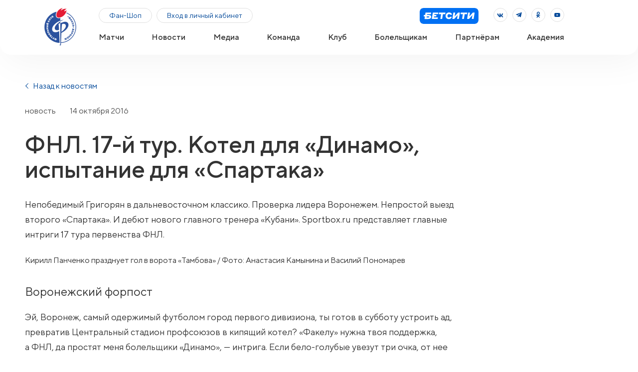

--- FILE ---
content_type: text/html; charset=UTF-8
request_url: https://fakelfc.ru/news/view/3592-fnl-17-y-tur-kotel-dlya-dinamo-ispytanie-dlya-spartaka
body_size: 29618
content:
<!DOCTYPE html>
<html lang="ru">

<head>
    <meta charset="UTF-8">
    <meta name="viewport"
          content="width=device-width, user-scalable=no, initial-scale=1.0, maximum-scale=1.0, minimum-scale=1.0">
    <meta http-equiv="X-UA-Compatible" content="IE=Edge"/>
    <meta name="csrf-token" content="DTDss3aLZXK4aj3LEmhhTn4CHgLh25ckKD6wL97Y">

    <meta name="theme-color" content="#fff"/>
    <meta name="format-detection" content="telephone=no"/>
    <link rel="stylesheet" media="all" href="https://fakelfc.ru/css/app.css?ver=1762441888"/>

    <link rel="apple-touch-icon" sizes="180x180" href="/apple-touch-icon.png">
    <link rel="icon" type="image/png" sizes="32x32" href="/favicon-32x32.png">
    <link rel="icon" type="image/png" sizes="16x16" href="/favicon-16x16.png">
    <link rel="manifest" href="/site.webmanifest">
    <link rel="mask-icon" href="/safari-pinned-tab.svg" color="#5bbad5">
    <meta name="msapplication-TileColor" content="#da532c">
    <meta name="theme-color" content="#ffffff">
    <script type="text/javascript" src="https://qtickets.ru/js/openapi"></script>

    <meta name="copyright" content="copyright ©2026, ФК Факел"/>
<link rel="home" href="https://fakelfc.ru"/>


<title>ФНЛ. 17-й тур. Котел для «Динамо», испытание для «Спартака»</title>




<meta property="og:image" content="https://fakelfc.ru/sharefakel.jpg"/>


        <link rel="alternate" type="application/atom+xml" href="https://fakelfc.ru/rss" title="Новости с официального сайта «Факел» Воронеж">

            <!-- Yandex.Metrika counter --> <script type="text/javascript" > (function(m,e,t,r,i,k,a){m[i]=m[i]||function(){(m[i].a=m[i].a||[]).push(arguments)}; m[i].l=1*new Date();k=e.createElement(t),a=e.getElementsByTagName(t)[0],k.async=1,k.src=r,a.parentNode.insertBefore(k,a)}) (window, document, "script", "https://mc.yandex.ru/metrika/tag.js", "ym"); ym(71539441, "init", { clickmap:true, trackLinks:true, accurateTrackBounce:true, webvisor:true }); </script> <noscript><div><img src="https://mc.yandex.ru/watch/71539441" style="position:absolute; left:-9999px;" alt="" /></div></noscript> <!-- /Yandex.Metrika counter -->
            <!-- Global site tag (gtag.js) - Google Analytics -->

            <script async src="https://www.googletagmanager.com/gtag/js?id=G-QZ3D2EE5JQ"></script>

            <script>

                window.dataLayer = window.dataLayer || [];

                function gtag(){dataLayer.push(arguments);}

                gtag('js', new Date());




                gtag('config', 'G-QZ3D2EE5JQ');

            </script>
    </head>

<body>
<div class="out">

    <div class="menuBox" id="menuBox" style="display: none;">
    <div class="menuBox__inner">
        <nav class="nav nav--menuBox">
            <ul class="menu">
                                    <li class="menu__item" data-toggle-next="dropdown">
                        <a  data-toggle-next="dropdown"
                           href="/matches"
                           class="menu__link linkGray1">Матчи

                                                            <svg width="11" height="6" viewBox="0 0 11 6" fill="none"
                                     xmlns="http://www.w3.org/2000/svg">
                                    <path
                                            d="M11 0.666649L10.3126 0L5.49992 4.66747L0.687391 0.0001602L0 0.666809L5.49913 6L5.50008 5.99907L5.50087 5.99984L11 0.666649Z"
                                            fill="#333333"></path>
                                </svg>
                                                    </a>
                                                    <ul class="menu__dropdown" data-toggle-target="dropdown">
                                                                    <li>
                                        <a                                         href="/matches" class="linkGray2"> Календарь
                                        </a>
                                    </li>
                                                                    <li>
                                        <a                                         href="/matches-table" class="linkGray2"> Таблица
                                        </a>
                                    </li>
                                                            </ul>
                                            </li>
                                    <li class="menu__item" data-toggle-next="dropdown">
                        <a  data-toggle-next="dropdown"
                           href="/news"
                           class="menu__link linkGray1">Новости

                                                    </a>
                                            </li>
                                    <li class="menu__item" data-toggle-next="dropdown">
                        <a  data-toggle-next="dropdown"
                           href="/media"
                           class="menu__link linkGray1">Медиа

                                                    </a>
                                            </li>
                                    <li class="menu__item" data-toggle-next="dropdown">
                        <a  data-toggle-next="dropdown"
                           href="/team"
                           class="menu__link linkGray1">Команда

                                                            <svg width="11" height="6" viewBox="0 0 11 6" fill="none"
                                     xmlns="http://www.w3.org/2000/svg">
                                    <path
                                            d="M11 0.666649L10.3126 0L5.49992 4.66747L0.687391 0.0001602L0 0.666809L5.49913 6L5.50008 5.99907L5.50087 5.99984L11 0.666649Z"
                                            fill="#333333"></path>
                                </svg>
                                                    </a>
                                                    <ul class="menu__dropdown" data-toggle-target="dropdown">
                                                                    <li>
                                        <a                                         href="/team/players" class="linkGray2"> Игроки
                                        </a>
                                    </li>
                                                                    <li>
                                        <a                                         href="/team/coaches" class="linkGray2"> Тренерский штаб
                                        </a>
                                    </li>
                                                                    <li>
                                        <a                                         href="/statistics" class="linkGray2"> Статистика
                                        </a>
                                    </li>
                                                            </ul>
                                            </li>
                                    <li class="menu__item" data-toggle-next="dropdown">
                        <a  data-toggle-next="dropdown"
                           href="javascript:void(0);"
                           class="menu__link linkGray1">Клуб

                                                            <svg width="11" height="6" viewBox="0 0 11 6" fill="none"
                                     xmlns="http://www.w3.org/2000/svg">
                                    <path
                                            d="M11 0.666649L10.3126 0L5.49992 4.66747L0.687391 0.0001602L0 0.666809L5.49913 6L5.50008 5.99907L5.50087 5.99984L11 0.666649Z"
                                            fill="#333333"></path>
                                </svg>
                                                    </a>
                                                    <ul class="menu__dropdown" data-toggle-target="dropdown">
                                                                    <li>
                                        <a                                         href="/management" class="linkGray2"> Руководство
                                        </a>
                                    </li>
                                                                    <li>
                                        <a                                         href="/admin-staff" class="linkGray2"> Административный штаб
                                        </a>
                                    </li>
                                                                    <li>
                                        <a                                         href="/history" class="linkGray2"> История
                                        </a>
                                    </li>
                                                                    <li>
                                        <a                                         href="/veteransfakel" class="linkGray2"> Союз ветеранов
                                        </a>
                                    </li>
                                                                    <li>
                                        <a                                         href="/vacancy" class="linkGray2"> Вакансии
                                        </a>
                                    </li>
                                                                    <li>
                                        <a                                         href="/contacts" class="linkGray2"> Контакты
                                        </a>
                                    </li>
                                                            </ul>
                                            </li>
                                    <li class="menu__item" data-toggle-next="dropdown">
                        <a  data-toggle-next="dropdown"
                           href="javascript:void(0);"
                           class="menu__link linkGray1">Болельщикам

                                                            <svg width="11" height="6" viewBox="0 0 11 6" fill="none"
                                     xmlns="http://www.w3.org/2000/svg">
                                    <path
                                            d="M11 0.666649L10.3126 0L5.49992 4.66747L0.687391 0.0001602L0 0.666809L5.49913 6L5.50008 5.99907L5.50087 5.99984L11 0.666649Z"
                                            fill="#333333"></path>
                                </svg>
                                                    </a>
                                                    <ul class="menu__dropdown" data-toggle-target="dropdown">
                                                                    <li>
                                        <a                                         href="https://shop.fakelfc.ru/" class="linkGray2"> Фан-Шоп
                                        </a>
                                    </li>
                                                                    <li>
                                        <a                                         href="/ticketrules" class="linkGray2"> Билетная программа
                                        </a>
                                    </li>
                                                                    <li>
                                        <a                                         href="https://loyalty.fakelfc.ru/" class="linkGray2"> Программа лояльности
                                        </a>
                                    </li>
                                                                    <li>
                                        <a                                         href="/substitute" class="linkGray2"> Выйди на замену
                                        </a>
                                    </li>
                                                                    <li>
                                        <a                                         href="/rules" class="linkGray2"> Правила поведения
                                        </a>
                                    </li>
                                                                    <li>
                                        <a                                         href="/mascot" class="linkGray2"> Бобёр Фаворит
                                        </a>
                                    </li>
                                                                    <li>
                                        <a                                         href="/symbol" class="linkGray2"> Символика
                                        </a>
                                    </li>
                                                            </ul>
                                            </li>
                                    <li class="menu__item" data-toggle-next="dropdown">
                        <a  data-toggle-next="dropdown"
                           href="/partners"
                           class="menu__link linkGray1">Партнёрам

                                                    </a>
                                            </li>
                                    <li class="menu__item" data-toggle-next="dropdown">
                        <a  data-toggle-next="dropdown"
                           href="/proskurin-academy"
                           class="menu__link linkGray1">Академия

                                                            <svg width="11" height="6" viewBox="0 0 11 6" fill="none"
                                     xmlns="http://www.w3.org/2000/svg">
                                    <path
                                            d="M11 0.666649L10.3126 0L5.49992 4.66747L0.687391 0.0001602L0 0.666809L5.49913 6L5.50008 5.99907L5.50087 5.99984L11 0.666649Z"
                                            fill="#333333"></path>
                                </svg>
                                                    </a>
                                                    <ul class="menu__dropdown" data-toggle-target="dropdown">
                                                                    <li>
                                        <a                                         href="/proskurin-academy" class="linkGray2"> Об академии
                                        </a>
                                    </li>
                                                                    <li>
                                        <a                                         href="/academymanagement" class="linkGray2"> Руководство
                                        </a>
                                    </li>
                                                                    <li>
                                        <a                                         href="/academy/news" class="linkGray2"> Новости
                                        </a>
                                    </li>
                                                                    <li>
                                        <a                                         href="/academy/teams" class="linkGray2"> Команды
                                        </a>
                                    </li>
                                                                    <li>
                                        <a                                         href="/tablefakelm" class="linkGray2"> Таблица МФЛ
                                        </a>
                                    </li>
                                                                    <li>
                                        <a                                         href="/academy_documents" class="linkGray2"> Документы
                                        </a>
                                    </li>
                                                            </ul>
                                            </li>
                            </ul>
        </nav>
        <div class="menuBox__buttons">
            
            
            

            
            
                            <a href="https://shop.fakelfc.ru" target="_blank" class="btn btn--border btn--sm">
                    Фан-Шоп </a>
            
                            <a href="https://lk.fakelfc.ru/login?from=https://fakelfc.ru/news/view/3592-fnl-17-y-tur-kotel-dlya-dinamo-ispytanie-dlya-spartaka" style="ddisplay:none"
                   class="btn btn--border btn--sm"> Вход в личный кабинет </a>
                    </div>
        <div class="menuBox__partners">
                            <ul class="menuBox__partnersList">
                                                                        <li>
                                <a target="_blank" href="https://betcity.ru/">
                                    <img src="https://fakelfc.storage.yandexcloud.net/partners/66/85214/68849e0bc107b_Group_12.svg" alt="Бет сити"
                                         class="hiddenMobile">
                                                                            <img src="https://fakelfc.storage.yandexcloud.net/partners/66/85215/68849e0eb2344_Group_12.svg"
                                             alt="Бет сити" class="hiddenDesktop">
                                                                    </a>
                            </li>
                                                            </ul>
                    </div>
        <div class="menuBox__socials">
            <div class="socials">
                <div class="socials">
    <ul class="socialsList">

        
                                                                            <li class="socialsList__item">
                        <a href="https://vk.com/pfcfakel"
                           class="btn btn--circleBorder " target="_blank">

                                                            <svg width="28" height="28" viewBox="0 0 28 28" fill="none"
                                     xmlns="http://www.w3.org/2000/svg">
                                    <path
                                        d="M17.8316 11.5H19.2175C19.185 11.6438 19.0828 11.8933 18.9102 12.2287C18.7343 12.5706 18.5108 12.9539 18.2877 13.3197C18.0757 13.6673 17.8679 13.9929 17.7062 14.2462L17.6824 14.2835C17.6009 14.4112 17.5304 14.5218 17.4803 14.6032C17.4557 14.6432 17.4324 14.6819 17.4142 14.7145C17.4068 14.7278 17.3971 14.7458 17.3875 14.7656C17.3159 14.8764 17.2078 15.0575 17.1868 15.2712C17.1612 15.5323 17.2639 15.7466 17.4079 15.917C17.4637 16.0245 17.5365 16.1136 17.5906 16.1758C17.6738 16.2714 17.7739 16.3698 17.8669 16.4597C17.8923 16.4842 17.9174 16.5083 17.9421 16.532C18.1122 16.6956 18.2649 16.8424 18.3782 16.9862C18.4897 17.1323 18.5946 17.2675 18.6931 17.3946C18.8457 17.5913 18.9832 17.7686 19.1066 17.9363C19.2914 18.1875 19.4076 18.3692 19.4672 18.5H18.0671C18.0114 18.5 17.9836 18.4901 17.9553 18.4742C17.9148 18.4514 17.8555 18.405 17.7544 18.2975C17.6801 18.2185 17.6017 18.1271 17.5021 18.0111C17.4632 17.9657 17.421 17.9165 17.3745 17.8628C17.2151 17.6786 17.0212 17.46 16.7757 17.2098C15.9038 16.3212 15.4619 16.1 15.006 16.1C14.8535 16.1 14.5301 16.1057 14.3093 16.3682C14.2054 16.4918 14.1611 16.6304 14.1397 16.7418C14.1185 16.8519 14.1135 16.9689 14.1135 17.08V18.36C14.1135 18.3645 14.1135 18.3688 14.1135 18.3728C14.0978 18.3772 14.078 18.3821 14.0534 18.3869C13.9569 18.4059 13.8105 18.42 13.5932 18.42C12.2996 18.42 10.7949 17.651 9.69179 16.002L9.68628 15.9938L9.68045 15.9857C8.80166 14.7785 8.25222 13.7138 7.92395 12.9108C7.7597 12.509 7.65163 12.1747 7.58533 11.9228C7.54463 11.7681 7.52235 11.6544 7.51087 11.58H8.88376C8.90957 11.58 8.92863 11.5811 8.94218 11.5824C8.94586 11.589 8.9502 11.5971 8.95517 11.6071C8.97878 11.6544 9.00489 11.7175 9.04314 11.8148C9.40768 12.8448 9.89275 13.8343 10.3527 14.574C10.5824 14.9434 10.8145 15.2645 11.0313 15.5C11.1391 15.617 11.2547 15.7257 11.3752 15.8087C11.4846 15.8841 11.6569 15.98 11.8664 15.98C11.942 15.98 12.0667 15.9716 12.1964 15.9055C12.338 15.8333 12.4331 15.7201 12.4919 15.6002C12.588 15.4043 12.6018 15.1553 12.6018 14.92V12.76C12.6018 12.1515 12.4403 11.7731 12.2487 11.5H14.1127C14.1132 11.5179 14.1135 11.5379 14.1135 11.56V14.44C14.1135 14.6792 14.1727 14.9027 14.3147 15.0765C14.4544 15.2474 14.653 15.34 14.849 15.34C15.1059 15.34 15.2988 15.2064 15.4201 15.1075C15.5401 15.0097 15.6746 14.8725 15.8166 14.7277L15.8338 14.7102L15.8463 14.6975L15.8578 14.6839C16.4038 14.0418 16.8559 13.2633 17.1674 12.6591C17.3244 12.3544 17.4486 12.0883 17.5338 11.8979C17.5764 11.8025 17.6094 11.7259 17.632 11.6725C17.6432 11.6457 17.6519 11.6248 17.6579 11.6103L17.6649 11.5933L17.6668 11.5885L17.6674 11.587L17.6676 11.5866L17.6676 11.5864C17.6677 11.5863 17.6677 11.5862 17.2037 11.4L17.6677 11.5862L17.6738 11.571L17.6789 11.5554C17.6856 11.535 17.6911 11.5227 17.6947 11.5158C17.7102 11.5103 17.7503 11.5 17.8316 11.5ZM17.6993 11.5085C17.6993 11.5086 17.6988 11.5093 17.6978 11.5104C17.6987 11.509 17.6992 11.5085 17.6993 11.5085Z"
                                        fill="#004899" stroke="#004899"/>
                                </svg>
                                                        </a>
                    </li>
                                                                <li class="socialsList__item">
                        <a href="https://t.me/pfcfakel"
                           class="btn btn--circleBorder " target="_blank">

                                                            <svg width="28" height="28" viewBox="0 0 28 28" fill="none"
                                     xmlns="http://www.w3.org/2000/svg">
                                    <path
                                        d="M18.6161 8.40361C19.0565 8.43875 19.1854 8.85231 19.0793 9.33761L17.1133 18.328C16.9854 18.9126 16.5406 18.9848 16.0046 18.5988L13.2273 16.5977L11.7015 18.0523C11.4621 18.2801 11.0174 18.3463 10.8852 17.9468L9.74042 14.4814L7.0337 13.6381C5.99009 13.3127 6.7376 12.851 7.09122 12.7154L18.0692 8.50732C18.288 8.42353 18.4694 8.39343 18.6162 8.40504L18.6161 8.40361ZM16.6682 10.275C16.6015 10.2875 16.5266 10.3148 16.458 10.3575L10.2644 14.2332C10.2274 14.2552 10.1862 14.252 10.2249 14.3694L11.2268 17.4051L11.4305 15.3423C11.4347 15.3024 11.4363 15.2764 11.4813 15.2369L16.7108 10.6023C16.9997 10.3462 16.8681 10.24 16.6682 10.275Z"
                                        fill="#004899"/>
                                </svg>
                                                        </a>
                    </li>
                                                                <li class="socialsList__item">
                        <a href="https://m.ok.ru/dk?st.cmd=userProfile&amp;tkn=1012&amp;_prevCmd=userMain&amp;_aid=leftMenuClick"
                           class="btn btn--circleBorder " target="_blank">

                                                            <svg width="28" height="28" viewBox="0 0 28 28" fill="none"
                                     xmlns="http://www.w3.org/2000/svg">
                                    <path
                                        d="M13.9753 15.711L13.4169 15.6494C12.4315 15.5407 11.5993 15.3111 10.8841 14.7801L10.586 15.1815M13.9753 15.711L13.3239 16.4922L13.3621 16.1464L13.0131 15.7883C12.993 15.8079 12.978 15.8225 12.9642 15.8355C12.9508 15.8481 12.9416 15.8563 12.9348 15.862C12.9305 15.8656 12.9276 15.8677 12.9261 15.8689L12.8543 15.9039L12.7951 15.9631C12.7655 15.9926 12.736 16.0221 12.7065 16.0515C11.9344 15.9093 11.2245 15.6556 10.586 15.1815M13.9753 15.711L14.6142 15.6488C15.1626 15.5953 15.682 15.4896 16.158 15.3183C16.6452 15.1311 17.0822 14.8653 17.4288 14.5123C17.4897 14.4481 17.4986 14.4041 17.4998 14.3764C17.5015 14.3403 17.4911 14.2695 17.4229 14.1606L17.418 14.1528L17.4134 14.1449C17.3614 14.0547 17.2525 13.9967 17.1035 14.037L17.0912 14.0404L17.0787 14.0431C17.0096 14.058 16.9237 14.1009 16.7826 14.204L16.7727 14.2113L16.7624 14.218C15.0971 15.3141 12.8406 15.291 11.1811 14.1777L11.1727 14.1721L11.1646 14.1662C11.1286 14.1399 11.0904 14.1199 11.0124 14.0819C10.7975 13.9836 10.6613 14.0466 10.5868 14.1457M13.9753 15.711L10.5868 14.1457M10.586 15.1815L10.2948 14.9545M10.586 15.1815L10.8935 14.7872L10.8929 14.7867L10.8923 14.7863L10.8918 14.7859L10.8912 14.7854L10.8906 14.785L10.8901 14.7845L10.8895 14.7841L10.8889 14.7836L10.8883 14.7832L10.8878 14.7827L10.8872 14.7823L10.8866 14.7819L10.8861 14.7814L10.8855 14.781L10.8849 14.7805L10.8844 14.7801L10.8838 14.7796L10.8832 14.7792L10.8827 14.7788L10.8821 14.7783L10.8815 14.7779L10.881 14.7774L10.8804 14.777L10.8798 14.7765L10.8792 14.7761L10.8787 14.7757L10.8781 14.7752L10.8775 14.7748L10.877 14.7743L10.8764 14.7739L10.8758 14.7734L10.8753 14.773L10.8747 14.7725L10.8741 14.7721L10.8736 14.7717L10.873 14.7712L10.8724 14.7708L10.8719 14.7703L10.8713 14.7699L10.8707 14.7694L10.8701 14.769L10.8696 14.7686L10.869 14.7681L10.8684 14.7677L10.8679 14.7672L10.8673 14.7668L10.8667 14.7663L10.8662 14.7659L10.8656 14.7655L10.865 14.765L10.8645 14.7646L10.8639 14.7641L10.8633 14.7637L10.8628 14.7632L10.8622 14.7628L10.8616 14.7624L10.861 14.7619L10.8605 14.7615L10.8599 14.761L10.8593 14.7606L10.8588 14.7601L10.8582 14.7597L10.8576 14.7592L10.8571 14.7588L10.8565 14.7584L10.8559 14.7579L10.8554 14.7575L10.8548 14.757L10.8542 14.7566L10.8537 14.7561L10.8531 14.7557L10.8525 14.7553L10.8519 14.7548L10.8514 14.7544L10.8508 14.7539L10.8502 14.7535L10.8497 14.753L10.8491 14.7526L10.8485 14.7522L10.848 14.7517L10.8474 14.7513L10.8468 14.7508L10.8463 14.7504L10.8457 14.7499L10.8451 14.7495L10.8446 14.749L10.844 14.7486L10.8434 14.7482L10.8428 14.7477L10.8423 14.7473L10.8417 14.7468L10.8411 14.7464L10.8406 14.7459L10.84 14.7455L10.8394 14.7451L10.8389 14.7446L10.8383 14.7442L10.8377 14.7437L10.8372 14.7433L10.8366 14.7428L10.836 14.7424L10.8355 14.742L10.8349 14.7415L10.8343 14.7411L10.8337 14.7406L10.8332 14.7402L10.8326 14.7397L10.832 14.7393L10.8315 14.7388L10.8309 14.7384L10.8303 14.738L10.8298 14.7375L10.8292 14.7371L10.8286 14.7366L10.8281 14.7362L10.8275 14.7357L10.8269 14.7353L10.8264 14.7349L10.8258 14.7344L10.8252 14.734L10.8246 14.7335L10.8241 14.7331L10.8235 14.7326L10.8229 14.7322L10.8224 14.7318L10.8218 14.7313L10.8212 14.7309L10.8207 14.7304L10.8201 14.73L10.8195 14.7295L10.819 14.7291L10.8184 14.7286L10.8178 14.7282L10.8173 14.7278L10.8167 14.7273L10.8161 14.7269L10.8155 14.7264L10.815 14.726L10.8144 14.7255L10.8138 14.7251L10.8133 14.7247L10.8127 14.7242L10.8121 14.7238L10.8116 14.7233L10.811 14.7229L10.8104 14.7224L10.8099 14.722L10.8093 14.7216L10.8087 14.7211L10.8082 14.7207L10.8076 14.7202L10.807 14.7198L10.8064 14.7193L10.8059 14.7189L10.8053 14.7185L10.8047 14.718L10.8042 14.7176L10.8036 14.7171L10.803 14.7167L10.8025 14.7162L10.8019 14.7158L10.8013 14.7153L10.8008 14.7149L10.8002 14.7145L10.7996 14.714L10.7991 14.7136L10.7985 14.7131L10.7979 14.7127L10.7973 14.7122L10.7968 14.7118L10.7962 14.7114L10.7956 14.7109L10.7951 14.7105L10.7945 14.71L10.7939 14.7096L10.7934 14.7091L10.7928 14.7087L10.7922 14.7083L10.7917 14.7078L10.7911 14.7074L10.7905 14.7069L10.79 14.7065L10.7894 14.706L10.7888 14.7056L10.7882 14.7051L10.7877 14.7047L10.7871 14.7043L10.7865 14.7038L10.786 14.7034L10.7854 14.7029L10.7848 14.7025L10.7843 14.702L10.7837 14.7016L10.7831 14.7012L10.7826 14.7007L10.782 14.7003L10.7814 14.6998L10.7809 14.6994L10.7803 14.6989L10.7797 14.6985L10.7791 14.6981L10.7786 14.6976L10.778 14.6972L10.7774 14.6967L10.7769 14.6963L10.7763 14.6958L10.7757 14.6954L10.7752 14.6949L10.7746 14.6945L10.774 14.6941L10.7735 14.6936L10.7729 14.6932L10.7723 14.6927L10.7718 14.6923L10.7712 14.6918L10.7706 14.6914L10.77 14.691L10.7695 14.6905L10.7689 14.6901L10.7683 14.6896L10.7678 14.6892L10.7672 14.6887L10.7666 14.6883L10.7661 14.6879L10.7655 14.6874L10.7649 14.687L10.7644 14.6865L10.7638 14.6861L10.7632 14.6856L10.7627 14.6852L10.7621 14.6847L10.7615 14.6843L10.7609 14.6839L10.7604 14.6834L10.7598 14.683L10.7592 14.6825L10.7587 14.6821L10.7581 14.6816L10.7575 14.6812L10.757 14.6808L10.7564 14.6803L10.7558 14.6799L10.7553 14.6794L10.7547 14.679L10.7541 14.6785L10.7536 14.6781L10.753 14.6777L10.7524 14.6772L10.7518 14.6768L10.7513 14.6763L10.7507 14.6759L10.7501 14.6754L10.7496 14.675L10.749 14.6746L10.7484 14.6741L10.7479 14.6737L10.7473 14.6732L10.7467 14.6728L10.7462 14.6723L10.7456 14.6719L10.745 14.6714L10.7445 14.671L10.7439 14.6706L10.7433 14.6701L10.7427 14.6697L10.7422 14.6692L10.7416 14.6688L10.741 14.6683L10.7405 14.6679L10.7399 14.6675L10.7393 14.667L10.7388 14.6666L10.7382 14.6661L10.7376 14.6657L10.7371 14.6652L10.7365 14.6648L10.7359 14.6644L10.7354 14.6639L10.7348 14.6635L10.7342 14.663L10.7337 14.6626L10.7331 14.6621L10.7325 14.6617L10.7319 14.6612L10.7314 14.6608L10.7308 14.6604L10.7302 14.6599L10.7297 14.6595L10.7291 14.659L10.7285 14.6586L10.728 14.6581L10.7274 14.6577L10.7268 14.6573L10.7263 14.6568L10.7257 14.6564L10.7251 14.6559L10.7246 14.6555L10.724 14.655L10.7234 14.6546L10.7228 14.6542L10.7223 14.6537L10.7217 14.6533L10.7211 14.6528L10.7206 14.6524L10.72 14.6519L10.7194 14.6515L10.7189 14.651L10.7183 14.6506L10.7177 14.6502L10.7172 14.6497L10.7166 14.6493L10.716 14.6488L10.7155 14.6484L10.7149 14.6479L10.7143 14.6475L10.7137 14.6471L10.7132 14.6466L10.7126 14.6462L10.712 14.6457L10.7115 14.6453L10.7109 14.6448L10.7103 14.6444L10.7098 14.644L10.7092 14.6435L10.7086 14.6431L10.7081 14.6426L10.7075 14.6422L10.7069 14.6417L10.7064 14.6413L10.7058 14.6408L10.7052 14.6404L10.7046 14.64L10.7041 14.6395L10.7035 14.6391L10.7029 14.6386L10.7024 14.6382L10.7018 14.6377L10.7012 14.6373L10.7007 14.6369L10.7001 14.6364L10.6995 14.636L10.699 14.6355L10.6984 14.6351L10.6978 14.6346L10.6973 14.6342L10.6967 14.6338L10.6961 14.6333L10.6955 14.6329L10.695 14.6324L10.6944 14.632L10.6938 14.6315L10.6933 14.6311L10.6927 14.6307L10.6921 14.6302L10.6916 14.6298L10.691 14.6293L10.6904 14.6289L10.6899 14.6284L10.6893 14.628L10.6887 14.6275L10.6882 14.6271L10.6876 14.6267L10.687 14.6262L10.6864 14.6258L10.6859 14.6253L10.6853 14.6249L10.6847 14.6244L10.6842 14.624L10.6836 14.6236L10.683 14.6231L10.6825 14.6227L10.6819 14.6222L10.6813 14.6218L10.6808 14.6213L10.6802 14.6209L10.6796 14.6205L10.6791 14.62L10.6785 14.6196L10.6779 14.6191L10.6773 14.6187L10.6768 14.6182L10.6762 14.6178L10.6756 14.6173L10.6751 14.6169L10.6745 14.6165L10.6739 14.616L10.6734 14.6156L10.6728 14.6151L10.6722 14.6147L10.6717 14.6142L10.6711 14.6138L10.6705 14.6134L10.67 14.6129L10.6694 14.6125L10.6688 14.612L10.6682 14.6116L10.6677 14.6111L10.6671 14.6107L10.6665 14.6103L10.666 14.6098L10.6654 14.6094L10.6648 14.6089L10.6643 14.6085L10.6637 14.608L10.6631 14.6076L10.6626 14.6071L10.662 14.6067L10.6614 14.6063L10.6609 14.6058L10.6603 14.6054L10.6597 14.6049L10.6591 14.6045L10.6586 14.604L10.658 14.6036L10.6574 14.6032L10.6569 14.6027L10.6563 14.6023L10.6557 14.6018L10.6552 14.6014L10.6546 14.6009L10.654 14.6005L10.6535 14.6001L10.6529 14.5996L10.6523 14.5992L10.6518 14.5987L10.6512 14.5983L10.6506 14.5978L10.65 14.5974L10.6495 14.5969L10.6489 14.5965L10.6483 14.5961L10.6478 14.5956L10.6472 14.5952L10.6466 14.5947L10.6461 14.5943L10.6455 14.5938L10.6449 14.5934L10.6444 14.593L10.6438 14.5925L10.6432 14.5921L10.6427 14.5916L10.6421 14.5912L10.6415 14.5907L10.6409 14.5903L10.6404 14.5899L10.6398 14.5894L10.6392 14.589L10.6387 14.5885L10.6381 14.5881L10.6375 14.5876L10.637 14.5872L10.6364 14.5868L10.6358 14.5863L10.6353 14.5859L10.6347 14.5854L10.6341 14.585L10.6336 14.5845L10.633 14.5841L10.6324 14.5836L10.6318 14.5832L10.6313 14.5828L10.6307 14.5823L10.6301 14.5819L10.6296 14.5814L10.629 14.581L10.6284 14.5805L10.6279 14.5801L10.6273 14.5797L10.6267 14.5792L10.6262 14.5788L10.6256 14.5783L10.625 14.5779L10.6245 14.5774L10.6239 14.577L10.6233 14.5766L10.6227 14.5761L10.6222 14.5757L10.6216 14.5752L10.621 14.5748L10.6205 14.5743L10.6203 14.5742M10.2948 14.9545L10.6335 14.5866C10.6289 14.5824 10.6245 14.5783 10.6203 14.5742M10.2948 14.9545C9.9454 14.6328 9.90658 14.2544 10.1784 13.8571L10.2948 14.9545ZM10.6203 14.5742C10.5226 14.4802 10.5044 14.4149 10.5009 14.3818C10.4972 14.3464 10.5024 14.2712 10.5868 14.1457M10.6203 14.5742L10.5868 14.1457M12.8771 16.5872C13.0196 16.609 13.1631 16.6275 13.3072 16.6434L13.3073 16.6426L12.8771 16.5872ZM12.8771 16.5872C12.2106 17.2497 11.544 17.8994 10.8774 18.549L10.8772 18.5492C10.7219 18.7006 10.6249 18.8709 10.6054 19.0979L12.8771 16.5872ZM13.7111 16.5045L14.0437 16.1803L14.2763 16.4636C14.3702 16.5781 14.4234 16.6302 14.4885 16.6937L14.6954 16.4814L14.4885 16.6937L15.6436 17.8194L16.7911 18.9378C16.8604 19.0122 16.883 19.0694 16.8901 19.1054C16.8967 19.1387 16.8962 19.1828 16.869 19.2462C16.7886 19.406 16.6257 19.4823 16.522 19.4711L16.522 19.471L16.5123 19.4702C16.436 19.4634 16.3642 19.4336 16.2736 19.3453L15.4 18.4939L14.5264 17.6425C14.4306 17.5492 14.2154 17.3557 13.9083 17.3931C13.7608 17.411 13.6505 17.477 13.5797 17.5309C13.5167 17.5788 13.4642 17.6335 13.426 17.6756C13.1409 17.9626 12.8506 18.2455 12.5569 18.5317L12.5554 18.5331C12.2615 18.8196 11.9641 19.1095 11.6711 19.4045C11.5977 19.4752 11.5442 19.493 11.513 19.4979C11.4808 19.503 11.4289 19.5011 11.3486 19.462L11.3487 19.4619L11.338 19.457C11.1773 19.3832 11.1017 19.227 11.1043 19.1332C11.1126 19.0513 11.1423 18.9891 11.2262 18.9073L11.2275 18.906C11.9681 18.1843 12.7111 17.4601 13.4545 16.7178C13.5626 16.65 13.644 16.5702 13.6976 16.5176C13.7023 16.513 13.7068 16.5086 13.7111 16.5045Z"
                                        fill="#004899" stroke="#004899"/>
                                    <path
                                        d="M13.9885 13.1031L13.9885 13.103H13.9834C12.4097 13.103 11.1265 11.8272 11.125 10.2947C11.1429 8.76253 12.4247 7.5 14.0223 7.5C15.6175 7.5 16.8971 8.77724 16.8807 10.3246L16.8807 10.3246V10.3299C16.8807 11.8722 15.5891 13.1193 13.9885 13.1031ZM16.1724 10.311C16.1724 9.13355 15.1986 8.20279 14.0223 8.20279C12.8306 8.20279 11.8494 9.13102 11.8722 10.3352C11.8751 11.5107 12.8494 12.4408 14.0468 12.4192C15.2053 12.4164 16.1724 11.4829 16.1724 10.311Z"
                                        fill="#004899" stroke="#004899"/>
                                </svg>
                                                        </a>
                    </li>
                                                                <li class="socialsList__item">
                        <a href="https://www.youtube.com/c/fakelTv"
                           class="btn btn--circleBorder " target="_blank">

                                                            <svg width="28" height="28" viewBox="0 0 28 28" fill="none"
                                     xmlns="http://www.w3.org/2000/svg">
                                    <path fill-rule="evenodd" clip-rule="evenodd"
                                          d="M19.9889 10.9913C19.8451 10.4535 19.4216 10.03 18.8838 9.88625C17.9089 9.625 14 9.625 14 9.625C14 9.625 10.0911 9.625 9.11621 9.88625C8.57852 10.03 8.15488 10.4535 8.01113 10.9913C7.75 11.9661 7.75 14.0001 7.75 14.0001C7.75 14.0001 7.75 16.0339 8.01113 17.0087C8.15488 17.5465 8.57852 17.9702 9.11621 18.1139C10.0911 18.375 14 18.375 14 18.375C14 18.375 17.9089 18.375 18.8838 18.1139C19.4216 17.9702 19.8451 17.5465 19.9889 17.0087C20.25 16.0339 20.25 14.0001 20.25 14.0001C20.25 14.0001 20.25 11.9661 19.9889 10.9913ZM12.75 15.8751V12.125L15.9975 14.0001L12.75 15.8751Z"
                                          fill="#004899"/>
                                </svg>
                                                        </a>
                    </li>
                                                                                                                        
    </ul>
</div>
            </div>
        </div>
    </div>
</div>

<header class="header ">
    <div class="header__inner">
        <div class="header__logo">
            <a href="/" class="logo">
                <img src="/img/logo.png" srcset="/img/logo@2x.png 2x" alt="Логотип ФК Факел">
            </a>
        </div>
        <div class="header__top">
            <div class="header__buttons">
                
                
                
                                    <a href="https://shop.fakelfc.ru" target="_blank"
                       class="btn btn--border btn--sm ">
                        Фан-Шоп </a>
                
                                    <a href="https://lk.fakelfc.ru/login?from=https://fakelfc.ru/news/view/3592-fnl-17-y-tur-kotel-dlya-dinamo-ispytanie-dlya-spartaka" style="ddisplay:none"
                       class="btn btn--border btn--sm hiddenMobile"> Вход в личный кабинет </a>
                        <!--
                                    -->

            </div>
            <div class="header__right">
                                    <div class="header__partners">
                        <ul class="header__partnersList">
                                                                                                <li>
                                        <a target="_blank" href="https://betcity.ru/">
                                            <img src="https://fakelfc.storage.yandexcloud.net/partners/66/85214/68849e0bc107b_Group_12.svg"
                                                 alt="Бет сити"
                                                 class="hiddenMobile">
                                                                                            <img src="https://fakelfc.storage.yandexcloud.net/partners/66/85215/68849e0eb2344_Group_12.svg"
                                                     alt="Бет сити" class="hiddenDesktop">
                                                                                    </a>
                                    </li>
                                                                                    </ul>
                    </div>
                                <div class="header__socials">
                    <div class="socials">
    <ul class="socialsList">

        
                                                                            <li class="socialsList__item">
                        <a href="https://vk.com/pfcfakel"
                           class="btn btn--circleBorder " target="_blank">

                                                            <svg width="28" height="28" viewBox="0 0 28 28" fill="none"
                                     xmlns="http://www.w3.org/2000/svg">
                                    <path
                                        d="M17.8316 11.5H19.2175C19.185 11.6438 19.0828 11.8933 18.9102 12.2287C18.7343 12.5706 18.5108 12.9539 18.2877 13.3197C18.0757 13.6673 17.8679 13.9929 17.7062 14.2462L17.6824 14.2835C17.6009 14.4112 17.5304 14.5218 17.4803 14.6032C17.4557 14.6432 17.4324 14.6819 17.4142 14.7145C17.4068 14.7278 17.3971 14.7458 17.3875 14.7656C17.3159 14.8764 17.2078 15.0575 17.1868 15.2712C17.1612 15.5323 17.2639 15.7466 17.4079 15.917C17.4637 16.0245 17.5365 16.1136 17.5906 16.1758C17.6738 16.2714 17.7739 16.3698 17.8669 16.4597C17.8923 16.4842 17.9174 16.5083 17.9421 16.532C18.1122 16.6956 18.2649 16.8424 18.3782 16.9862C18.4897 17.1323 18.5946 17.2675 18.6931 17.3946C18.8457 17.5913 18.9832 17.7686 19.1066 17.9363C19.2914 18.1875 19.4076 18.3692 19.4672 18.5H18.0671C18.0114 18.5 17.9836 18.4901 17.9553 18.4742C17.9148 18.4514 17.8555 18.405 17.7544 18.2975C17.6801 18.2185 17.6017 18.1271 17.5021 18.0111C17.4632 17.9657 17.421 17.9165 17.3745 17.8628C17.2151 17.6786 17.0212 17.46 16.7757 17.2098C15.9038 16.3212 15.4619 16.1 15.006 16.1C14.8535 16.1 14.5301 16.1057 14.3093 16.3682C14.2054 16.4918 14.1611 16.6304 14.1397 16.7418C14.1185 16.8519 14.1135 16.9689 14.1135 17.08V18.36C14.1135 18.3645 14.1135 18.3688 14.1135 18.3728C14.0978 18.3772 14.078 18.3821 14.0534 18.3869C13.9569 18.4059 13.8105 18.42 13.5932 18.42C12.2996 18.42 10.7949 17.651 9.69179 16.002L9.68628 15.9938L9.68045 15.9857C8.80166 14.7785 8.25222 13.7138 7.92395 12.9108C7.7597 12.509 7.65163 12.1747 7.58533 11.9228C7.54463 11.7681 7.52235 11.6544 7.51087 11.58H8.88376C8.90957 11.58 8.92863 11.5811 8.94218 11.5824C8.94586 11.589 8.9502 11.5971 8.95517 11.6071C8.97878 11.6544 9.00489 11.7175 9.04314 11.8148C9.40768 12.8448 9.89275 13.8343 10.3527 14.574C10.5824 14.9434 10.8145 15.2645 11.0313 15.5C11.1391 15.617 11.2547 15.7257 11.3752 15.8087C11.4846 15.8841 11.6569 15.98 11.8664 15.98C11.942 15.98 12.0667 15.9716 12.1964 15.9055C12.338 15.8333 12.4331 15.7201 12.4919 15.6002C12.588 15.4043 12.6018 15.1553 12.6018 14.92V12.76C12.6018 12.1515 12.4403 11.7731 12.2487 11.5H14.1127C14.1132 11.5179 14.1135 11.5379 14.1135 11.56V14.44C14.1135 14.6792 14.1727 14.9027 14.3147 15.0765C14.4544 15.2474 14.653 15.34 14.849 15.34C15.1059 15.34 15.2988 15.2064 15.4201 15.1075C15.5401 15.0097 15.6746 14.8725 15.8166 14.7277L15.8338 14.7102L15.8463 14.6975L15.8578 14.6839C16.4038 14.0418 16.8559 13.2633 17.1674 12.6591C17.3244 12.3544 17.4486 12.0883 17.5338 11.8979C17.5764 11.8025 17.6094 11.7259 17.632 11.6725C17.6432 11.6457 17.6519 11.6248 17.6579 11.6103L17.6649 11.5933L17.6668 11.5885L17.6674 11.587L17.6676 11.5866L17.6676 11.5864C17.6677 11.5863 17.6677 11.5862 17.2037 11.4L17.6677 11.5862L17.6738 11.571L17.6789 11.5554C17.6856 11.535 17.6911 11.5227 17.6947 11.5158C17.7102 11.5103 17.7503 11.5 17.8316 11.5ZM17.6993 11.5085C17.6993 11.5086 17.6988 11.5093 17.6978 11.5104C17.6987 11.509 17.6992 11.5085 17.6993 11.5085Z"
                                        fill="#004899" stroke="#004899"/>
                                </svg>
                                                        </a>
                    </li>
                                                                <li class="socialsList__item">
                        <a href="https://t.me/pfcfakel"
                           class="btn btn--circleBorder " target="_blank">

                                                            <svg width="28" height="28" viewBox="0 0 28 28" fill="none"
                                     xmlns="http://www.w3.org/2000/svg">
                                    <path
                                        d="M18.6161 8.40361C19.0565 8.43875 19.1854 8.85231 19.0793 9.33761L17.1133 18.328C16.9854 18.9126 16.5406 18.9848 16.0046 18.5988L13.2273 16.5977L11.7015 18.0523C11.4621 18.2801 11.0174 18.3463 10.8852 17.9468L9.74042 14.4814L7.0337 13.6381C5.99009 13.3127 6.7376 12.851 7.09122 12.7154L18.0692 8.50732C18.288 8.42353 18.4694 8.39343 18.6162 8.40504L18.6161 8.40361ZM16.6682 10.275C16.6015 10.2875 16.5266 10.3148 16.458 10.3575L10.2644 14.2332C10.2274 14.2552 10.1862 14.252 10.2249 14.3694L11.2268 17.4051L11.4305 15.3423C11.4347 15.3024 11.4363 15.2764 11.4813 15.2369L16.7108 10.6023C16.9997 10.3462 16.8681 10.24 16.6682 10.275Z"
                                        fill="#004899"/>
                                </svg>
                                                        </a>
                    </li>
                                                                <li class="socialsList__item">
                        <a href="https://m.ok.ru/dk?st.cmd=userProfile&amp;tkn=1012&amp;_prevCmd=userMain&amp;_aid=leftMenuClick"
                           class="btn btn--circleBorder " target="_blank">

                                                            <svg width="28" height="28" viewBox="0 0 28 28" fill="none"
                                     xmlns="http://www.w3.org/2000/svg">
                                    <path
                                        d="M13.9753 15.711L13.4169 15.6494C12.4315 15.5407 11.5993 15.3111 10.8841 14.7801L10.586 15.1815M13.9753 15.711L13.3239 16.4922L13.3621 16.1464L13.0131 15.7883C12.993 15.8079 12.978 15.8225 12.9642 15.8355C12.9508 15.8481 12.9416 15.8563 12.9348 15.862C12.9305 15.8656 12.9276 15.8677 12.9261 15.8689L12.8543 15.9039L12.7951 15.9631C12.7655 15.9926 12.736 16.0221 12.7065 16.0515C11.9344 15.9093 11.2245 15.6556 10.586 15.1815M13.9753 15.711L14.6142 15.6488C15.1626 15.5953 15.682 15.4896 16.158 15.3183C16.6452 15.1311 17.0822 14.8653 17.4288 14.5123C17.4897 14.4481 17.4986 14.4041 17.4998 14.3764C17.5015 14.3403 17.4911 14.2695 17.4229 14.1606L17.418 14.1528L17.4134 14.1449C17.3614 14.0547 17.2525 13.9967 17.1035 14.037L17.0912 14.0404L17.0787 14.0431C17.0096 14.058 16.9237 14.1009 16.7826 14.204L16.7727 14.2113L16.7624 14.218C15.0971 15.3141 12.8406 15.291 11.1811 14.1777L11.1727 14.1721L11.1646 14.1662C11.1286 14.1399 11.0904 14.1199 11.0124 14.0819C10.7975 13.9836 10.6613 14.0466 10.5868 14.1457M13.9753 15.711L10.5868 14.1457M10.586 15.1815L10.2948 14.9545M10.586 15.1815L10.8935 14.7872L10.8929 14.7867L10.8923 14.7863L10.8918 14.7859L10.8912 14.7854L10.8906 14.785L10.8901 14.7845L10.8895 14.7841L10.8889 14.7836L10.8883 14.7832L10.8878 14.7827L10.8872 14.7823L10.8866 14.7819L10.8861 14.7814L10.8855 14.781L10.8849 14.7805L10.8844 14.7801L10.8838 14.7796L10.8832 14.7792L10.8827 14.7788L10.8821 14.7783L10.8815 14.7779L10.881 14.7774L10.8804 14.777L10.8798 14.7765L10.8792 14.7761L10.8787 14.7757L10.8781 14.7752L10.8775 14.7748L10.877 14.7743L10.8764 14.7739L10.8758 14.7734L10.8753 14.773L10.8747 14.7725L10.8741 14.7721L10.8736 14.7717L10.873 14.7712L10.8724 14.7708L10.8719 14.7703L10.8713 14.7699L10.8707 14.7694L10.8701 14.769L10.8696 14.7686L10.869 14.7681L10.8684 14.7677L10.8679 14.7672L10.8673 14.7668L10.8667 14.7663L10.8662 14.7659L10.8656 14.7655L10.865 14.765L10.8645 14.7646L10.8639 14.7641L10.8633 14.7637L10.8628 14.7632L10.8622 14.7628L10.8616 14.7624L10.861 14.7619L10.8605 14.7615L10.8599 14.761L10.8593 14.7606L10.8588 14.7601L10.8582 14.7597L10.8576 14.7592L10.8571 14.7588L10.8565 14.7584L10.8559 14.7579L10.8554 14.7575L10.8548 14.757L10.8542 14.7566L10.8537 14.7561L10.8531 14.7557L10.8525 14.7553L10.8519 14.7548L10.8514 14.7544L10.8508 14.7539L10.8502 14.7535L10.8497 14.753L10.8491 14.7526L10.8485 14.7522L10.848 14.7517L10.8474 14.7513L10.8468 14.7508L10.8463 14.7504L10.8457 14.7499L10.8451 14.7495L10.8446 14.749L10.844 14.7486L10.8434 14.7482L10.8428 14.7477L10.8423 14.7473L10.8417 14.7468L10.8411 14.7464L10.8406 14.7459L10.84 14.7455L10.8394 14.7451L10.8389 14.7446L10.8383 14.7442L10.8377 14.7437L10.8372 14.7433L10.8366 14.7428L10.836 14.7424L10.8355 14.742L10.8349 14.7415L10.8343 14.7411L10.8337 14.7406L10.8332 14.7402L10.8326 14.7397L10.832 14.7393L10.8315 14.7388L10.8309 14.7384L10.8303 14.738L10.8298 14.7375L10.8292 14.7371L10.8286 14.7366L10.8281 14.7362L10.8275 14.7357L10.8269 14.7353L10.8264 14.7349L10.8258 14.7344L10.8252 14.734L10.8246 14.7335L10.8241 14.7331L10.8235 14.7326L10.8229 14.7322L10.8224 14.7318L10.8218 14.7313L10.8212 14.7309L10.8207 14.7304L10.8201 14.73L10.8195 14.7295L10.819 14.7291L10.8184 14.7286L10.8178 14.7282L10.8173 14.7278L10.8167 14.7273L10.8161 14.7269L10.8155 14.7264L10.815 14.726L10.8144 14.7255L10.8138 14.7251L10.8133 14.7247L10.8127 14.7242L10.8121 14.7238L10.8116 14.7233L10.811 14.7229L10.8104 14.7224L10.8099 14.722L10.8093 14.7216L10.8087 14.7211L10.8082 14.7207L10.8076 14.7202L10.807 14.7198L10.8064 14.7193L10.8059 14.7189L10.8053 14.7185L10.8047 14.718L10.8042 14.7176L10.8036 14.7171L10.803 14.7167L10.8025 14.7162L10.8019 14.7158L10.8013 14.7153L10.8008 14.7149L10.8002 14.7145L10.7996 14.714L10.7991 14.7136L10.7985 14.7131L10.7979 14.7127L10.7973 14.7122L10.7968 14.7118L10.7962 14.7114L10.7956 14.7109L10.7951 14.7105L10.7945 14.71L10.7939 14.7096L10.7934 14.7091L10.7928 14.7087L10.7922 14.7083L10.7917 14.7078L10.7911 14.7074L10.7905 14.7069L10.79 14.7065L10.7894 14.706L10.7888 14.7056L10.7882 14.7051L10.7877 14.7047L10.7871 14.7043L10.7865 14.7038L10.786 14.7034L10.7854 14.7029L10.7848 14.7025L10.7843 14.702L10.7837 14.7016L10.7831 14.7012L10.7826 14.7007L10.782 14.7003L10.7814 14.6998L10.7809 14.6994L10.7803 14.6989L10.7797 14.6985L10.7791 14.6981L10.7786 14.6976L10.778 14.6972L10.7774 14.6967L10.7769 14.6963L10.7763 14.6958L10.7757 14.6954L10.7752 14.6949L10.7746 14.6945L10.774 14.6941L10.7735 14.6936L10.7729 14.6932L10.7723 14.6927L10.7718 14.6923L10.7712 14.6918L10.7706 14.6914L10.77 14.691L10.7695 14.6905L10.7689 14.6901L10.7683 14.6896L10.7678 14.6892L10.7672 14.6887L10.7666 14.6883L10.7661 14.6879L10.7655 14.6874L10.7649 14.687L10.7644 14.6865L10.7638 14.6861L10.7632 14.6856L10.7627 14.6852L10.7621 14.6847L10.7615 14.6843L10.7609 14.6839L10.7604 14.6834L10.7598 14.683L10.7592 14.6825L10.7587 14.6821L10.7581 14.6816L10.7575 14.6812L10.757 14.6808L10.7564 14.6803L10.7558 14.6799L10.7553 14.6794L10.7547 14.679L10.7541 14.6785L10.7536 14.6781L10.753 14.6777L10.7524 14.6772L10.7518 14.6768L10.7513 14.6763L10.7507 14.6759L10.7501 14.6754L10.7496 14.675L10.749 14.6746L10.7484 14.6741L10.7479 14.6737L10.7473 14.6732L10.7467 14.6728L10.7462 14.6723L10.7456 14.6719L10.745 14.6714L10.7445 14.671L10.7439 14.6706L10.7433 14.6701L10.7427 14.6697L10.7422 14.6692L10.7416 14.6688L10.741 14.6683L10.7405 14.6679L10.7399 14.6675L10.7393 14.667L10.7388 14.6666L10.7382 14.6661L10.7376 14.6657L10.7371 14.6652L10.7365 14.6648L10.7359 14.6644L10.7354 14.6639L10.7348 14.6635L10.7342 14.663L10.7337 14.6626L10.7331 14.6621L10.7325 14.6617L10.7319 14.6612L10.7314 14.6608L10.7308 14.6604L10.7302 14.6599L10.7297 14.6595L10.7291 14.659L10.7285 14.6586L10.728 14.6581L10.7274 14.6577L10.7268 14.6573L10.7263 14.6568L10.7257 14.6564L10.7251 14.6559L10.7246 14.6555L10.724 14.655L10.7234 14.6546L10.7228 14.6542L10.7223 14.6537L10.7217 14.6533L10.7211 14.6528L10.7206 14.6524L10.72 14.6519L10.7194 14.6515L10.7189 14.651L10.7183 14.6506L10.7177 14.6502L10.7172 14.6497L10.7166 14.6493L10.716 14.6488L10.7155 14.6484L10.7149 14.6479L10.7143 14.6475L10.7137 14.6471L10.7132 14.6466L10.7126 14.6462L10.712 14.6457L10.7115 14.6453L10.7109 14.6448L10.7103 14.6444L10.7098 14.644L10.7092 14.6435L10.7086 14.6431L10.7081 14.6426L10.7075 14.6422L10.7069 14.6417L10.7064 14.6413L10.7058 14.6408L10.7052 14.6404L10.7046 14.64L10.7041 14.6395L10.7035 14.6391L10.7029 14.6386L10.7024 14.6382L10.7018 14.6377L10.7012 14.6373L10.7007 14.6369L10.7001 14.6364L10.6995 14.636L10.699 14.6355L10.6984 14.6351L10.6978 14.6346L10.6973 14.6342L10.6967 14.6338L10.6961 14.6333L10.6955 14.6329L10.695 14.6324L10.6944 14.632L10.6938 14.6315L10.6933 14.6311L10.6927 14.6307L10.6921 14.6302L10.6916 14.6298L10.691 14.6293L10.6904 14.6289L10.6899 14.6284L10.6893 14.628L10.6887 14.6275L10.6882 14.6271L10.6876 14.6267L10.687 14.6262L10.6864 14.6258L10.6859 14.6253L10.6853 14.6249L10.6847 14.6244L10.6842 14.624L10.6836 14.6236L10.683 14.6231L10.6825 14.6227L10.6819 14.6222L10.6813 14.6218L10.6808 14.6213L10.6802 14.6209L10.6796 14.6205L10.6791 14.62L10.6785 14.6196L10.6779 14.6191L10.6773 14.6187L10.6768 14.6182L10.6762 14.6178L10.6756 14.6173L10.6751 14.6169L10.6745 14.6165L10.6739 14.616L10.6734 14.6156L10.6728 14.6151L10.6722 14.6147L10.6717 14.6142L10.6711 14.6138L10.6705 14.6134L10.67 14.6129L10.6694 14.6125L10.6688 14.612L10.6682 14.6116L10.6677 14.6111L10.6671 14.6107L10.6665 14.6103L10.666 14.6098L10.6654 14.6094L10.6648 14.6089L10.6643 14.6085L10.6637 14.608L10.6631 14.6076L10.6626 14.6071L10.662 14.6067L10.6614 14.6063L10.6609 14.6058L10.6603 14.6054L10.6597 14.6049L10.6591 14.6045L10.6586 14.604L10.658 14.6036L10.6574 14.6032L10.6569 14.6027L10.6563 14.6023L10.6557 14.6018L10.6552 14.6014L10.6546 14.6009L10.654 14.6005L10.6535 14.6001L10.6529 14.5996L10.6523 14.5992L10.6518 14.5987L10.6512 14.5983L10.6506 14.5978L10.65 14.5974L10.6495 14.5969L10.6489 14.5965L10.6483 14.5961L10.6478 14.5956L10.6472 14.5952L10.6466 14.5947L10.6461 14.5943L10.6455 14.5938L10.6449 14.5934L10.6444 14.593L10.6438 14.5925L10.6432 14.5921L10.6427 14.5916L10.6421 14.5912L10.6415 14.5907L10.6409 14.5903L10.6404 14.5899L10.6398 14.5894L10.6392 14.589L10.6387 14.5885L10.6381 14.5881L10.6375 14.5876L10.637 14.5872L10.6364 14.5868L10.6358 14.5863L10.6353 14.5859L10.6347 14.5854L10.6341 14.585L10.6336 14.5845L10.633 14.5841L10.6324 14.5836L10.6318 14.5832L10.6313 14.5828L10.6307 14.5823L10.6301 14.5819L10.6296 14.5814L10.629 14.581L10.6284 14.5805L10.6279 14.5801L10.6273 14.5797L10.6267 14.5792L10.6262 14.5788L10.6256 14.5783L10.625 14.5779L10.6245 14.5774L10.6239 14.577L10.6233 14.5766L10.6227 14.5761L10.6222 14.5757L10.6216 14.5752L10.621 14.5748L10.6205 14.5743L10.6203 14.5742M10.2948 14.9545L10.6335 14.5866C10.6289 14.5824 10.6245 14.5783 10.6203 14.5742M10.2948 14.9545C9.9454 14.6328 9.90658 14.2544 10.1784 13.8571L10.2948 14.9545ZM10.6203 14.5742C10.5226 14.4802 10.5044 14.4149 10.5009 14.3818C10.4972 14.3464 10.5024 14.2712 10.5868 14.1457M10.6203 14.5742L10.5868 14.1457M12.8771 16.5872C13.0196 16.609 13.1631 16.6275 13.3072 16.6434L13.3073 16.6426L12.8771 16.5872ZM12.8771 16.5872C12.2106 17.2497 11.544 17.8994 10.8774 18.549L10.8772 18.5492C10.7219 18.7006 10.6249 18.8709 10.6054 19.0979L12.8771 16.5872ZM13.7111 16.5045L14.0437 16.1803L14.2763 16.4636C14.3702 16.5781 14.4234 16.6302 14.4885 16.6937L14.6954 16.4814L14.4885 16.6937L15.6436 17.8194L16.7911 18.9378C16.8604 19.0122 16.883 19.0694 16.8901 19.1054C16.8967 19.1387 16.8962 19.1828 16.869 19.2462C16.7886 19.406 16.6257 19.4823 16.522 19.4711L16.522 19.471L16.5123 19.4702C16.436 19.4634 16.3642 19.4336 16.2736 19.3453L15.4 18.4939L14.5264 17.6425C14.4306 17.5492 14.2154 17.3557 13.9083 17.3931C13.7608 17.411 13.6505 17.477 13.5797 17.5309C13.5167 17.5788 13.4642 17.6335 13.426 17.6756C13.1409 17.9626 12.8506 18.2455 12.5569 18.5317L12.5554 18.5331C12.2615 18.8196 11.9641 19.1095 11.6711 19.4045C11.5977 19.4752 11.5442 19.493 11.513 19.4979C11.4808 19.503 11.4289 19.5011 11.3486 19.462L11.3487 19.4619L11.338 19.457C11.1773 19.3832 11.1017 19.227 11.1043 19.1332C11.1126 19.0513 11.1423 18.9891 11.2262 18.9073L11.2275 18.906C11.9681 18.1843 12.7111 17.4601 13.4545 16.7178C13.5626 16.65 13.644 16.5702 13.6976 16.5176C13.7023 16.513 13.7068 16.5086 13.7111 16.5045Z"
                                        fill="#004899" stroke="#004899"/>
                                    <path
                                        d="M13.9885 13.1031L13.9885 13.103H13.9834C12.4097 13.103 11.1265 11.8272 11.125 10.2947C11.1429 8.76253 12.4247 7.5 14.0223 7.5C15.6175 7.5 16.8971 8.77724 16.8807 10.3246L16.8807 10.3246V10.3299C16.8807 11.8722 15.5891 13.1193 13.9885 13.1031ZM16.1724 10.311C16.1724 9.13355 15.1986 8.20279 14.0223 8.20279C12.8306 8.20279 11.8494 9.13102 11.8722 10.3352C11.8751 11.5107 12.8494 12.4408 14.0468 12.4192C15.2053 12.4164 16.1724 11.4829 16.1724 10.311Z"
                                        fill="#004899" stroke="#004899"/>
                                </svg>
                                                        </a>
                    </li>
                                                                <li class="socialsList__item">
                        <a href="https://www.youtube.com/c/fakelTv"
                           class="btn btn--circleBorder " target="_blank">

                                                            <svg width="28" height="28" viewBox="0 0 28 28" fill="none"
                                     xmlns="http://www.w3.org/2000/svg">
                                    <path fill-rule="evenodd" clip-rule="evenodd"
                                          d="M19.9889 10.9913C19.8451 10.4535 19.4216 10.03 18.8838 9.88625C17.9089 9.625 14 9.625 14 9.625C14 9.625 10.0911 9.625 9.11621 9.88625C8.57852 10.03 8.15488 10.4535 8.01113 10.9913C7.75 11.9661 7.75 14.0001 7.75 14.0001C7.75 14.0001 7.75 16.0339 8.01113 17.0087C8.15488 17.5465 8.57852 17.9702 9.11621 18.1139C10.0911 18.375 14 18.375 14 18.375C14 18.375 17.9089 18.375 18.8838 18.1139C19.4216 17.9702 19.8451 17.5465 19.9889 17.0087C20.25 16.0339 20.25 14.0001 20.25 14.0001C20.25 14.0001 20.25 11.9661 19.9889 10.9913ZM12.75 15.8751V12.125L15.9975 14.0001L12.75 15.8751Z"
                                          fill="#004899"/>
                                </svg>
                                                        </a>
                    </li>
                                                                                                                        
    </ul>
</div>
                </div>
            </div>
            <div class="header__burger">
                <button class="btn btn--burger" data-fancybox data-src="#menuBox">
                    <span class="bar"></span>
                    <span class="bar"></span>
                    <span class="bar"></span>
                </button>
                <button class="btn--burger close" data-fancybox-close-custom>
                    <svg width="13" height="13" viewBox="0 0 13 13" fill="none" xmlns="http://www.w3.org/2000/svg">
                        <path
                                d="M0.707092 0L0 0.707108L5.30368 6.01078L0.000732422 11.3137L0.707855 12.0208L6.0108 6.71789L11.3137 12.0208L12.0208 11.3137L6.7179 6.01079L12.0215 0.707123L11.3145 1.52588e-05L6.01077 5.30368L0.707092 0Z"
                                fill="#004899"/>
                    </svg>
                </button>
            </div>
        </div>
                    <div class="header__bottom">
                <nav class="nav nav--primary">
                    <ul class="menu">
                                                    <li class="menu__item ">
                                <a                                 href="/matches"
                                   class="menu__link linkGray1">Матчи</a>
                                                                    <ul class="menu__dropdown">
                                                                                    <li>
                                                <a                                                 href="/matches" class="linkGray2">
                                                    Календарь </a>
                                            </li>
                                                                                    <li>
                                                <a                                                 href="/matches-table" class="linkGray2">
                                                    Таблица </a>
                                            </li>
                                                                            </ul>
                                                            </li>
                                                    <li class="menu__item ">
                                <a                                 href="/news"
                                   class="menu__link linkGray1">Новости</a>
                                                            </li>
                                                    <li class="menu__item ">
                                <a                                 href="/media"
                                   class="menu__link linkGray1">Медиа</a>
                                                            </li>
                                                    <li class="menu__item ">
                                <a                                 href="/team"
                                   class="menu__link linkGray1">Команда</a>
                                                                    <ul class="menu__dropdown">
                                                                                    <li>
                                                <a                                                 href="/team/players" class="linkGray2">
                                                    Игроки </a>
                                            </li>
                                                                                    <li>
                                                <a                                                 href="/team/coaches" class="linkGray2">
                                                    Тренерский штаб </a>
                                            </li>
                                                                                    <li>
                                                <a                                                 href="/statistics" class="linkGray2">
                                                    Статистика </a>
                                            </li>
                                                                            </ul>
                                                            </li>
                                                    <li class="menu__item ">
                                <a                                 href=""
                                   class="menu__link linkGray1">Клуб</a>
                                                                    <ul class="menu__dropdown">
                                                                                    <li>
                                                <a                                                 href="/management" class="linkGray2">
                                                    Руководство </a>
                                            </li>
                                                                                    <li>
                                                <a                                                 href="/admin-staff" class="linkGray2">
                                                    Административный штаб </a>
                                            </li>
                                                                                    <li>
                                                <a                                                 href="/history" class="linkGray2">
                                                    История </a>
                                            </li>
                                                                                    <li>
                                                <a                                                 href="/veteransfakel" class="linkGray2">
                                                    Союз ветеранов </a>
                                            </li>
                                                                                    <li>
                                                <a                                                 href="/vacancy" class="linkGray2">
                                                    Вакансии </a>
                                            </li>
                                                                                    <li>
                                                <a                                                 href="/contacts" class="linkGray2">
                                                    Контакты </a>
                                            </li>
                                                                            </ul>
                                                            </li>
                                                    <li class="menu__item hiddenTablet">
                                <a                                 href=""
                                   class="menu__link linkGray1">Болельщикам</a>
                                                                    <ul class="menu__dropdown">
                                                                                    <li>
                                                <a                                                 href="https://shop.fakelfc.ru/" class="linkGray2">
                                                    Фан-Шоп </a>
                                            </li>
                                                                                    <li>
                                                <a                                                 href="/ticketrules" class="linkGray2">
                                                    Билетная программа </a>
                                            </li>
                                                                                    <li>
                                                <a                                                 href="https://loyalty.fakelfc.ru/" class="linkGray2">
                                                    Программа лояльности </a>
                                            </li>
                                                                                    <li>
                                                <a                                                 href="/substitute" class="linkGray2">
                                                    Выйди на замену </a>
                                            </li>
                                                                                    <li>
                                                <a                                                 href="/rules" class="linkGray2">
                                                    Правила поведения </a>
                                            </li>
                                                                                    <li>
                                                <a                                                 href="/mascot" class="linkGray2">
                                                    Бобёр Фаворит </a>
                                            </li>
                                                                                    <li>
                                                <a                                                 href="/symbol" class="linkGray2">
                                                    Символика </a>
                                            </li>
                                                                            </ul>
                                                            </li>
                                                    <li class="menu__item hiddenTablet">
                                <a                                 href="/partners"
                                   class="menu__link linkGray1">Партнёрам</a>
                                                            </li>
                                                    <li class="menu__item hiddenTablet">
                                <a                                 href="/proskurin-academy"
                                   class="menu__link linkGray1">Академия</a>
                                                                    <ul class="menu__dropdown">
                                                                                    <li>
                                                <a                                                 href="/proskurin-academy" class="linkGray2">
                                                    Об академии </a>
                                            </li>
                                                                                    <li>
                                                <a                                                 href="/academymanagement" class="linkGray2">
                                                    Руководство </a>
                                            </li>
                                                                                    <li>
                                                <a                                                 href="/academy/news" class="linkGray2">
                                                    Новости </a>
                                            </li>
                                                                                    <li>
                                                <a                                                 href="/academy/teams" class="linkGray2">
                                                    Команды </a>
                                            </li>
                                                                                    <li>
                                                <a                                                 href="/tablefakelm" class="linkGray2">
                                                    Таблица МФЛ </a>
                                            </li>
                                                                                    <li>
                                                <a                                                 href="/academy_documents" class="linkGray2">
                                                    Документы </a>
                                            </li>
                                                                            </ul>
                                                            </li>
                        
                                                    <li class="menu__item menu__item--more">
                                <a href="javascript:void(0);" class="menu__link linkGray1">
                                    <span>Еще</span>
                                    <svg width="11" height="6" viewBox="0 0 11 6" fill="none"
                                         xmlns="http://www.w3.org/2000/svg">
                                        <path
                                                d="M11 0.666649L10.3126 0L5.49992 4.66747L0.687391 0.0001602L0 0.666809L5.49913 6L5.50008 5.99907L5.50087 5.99984L11 0.666649Z">
                                        </path>
                                    </svg>
                                </a>
                                <ul class="menu__dropdown">
                                                                                                                                                                                                                                                                                                                                                                                                                                                                                                                    <li>
                                                <a                                                 href=""
                                                   class="linkGray2">Болельщикам</a>
                                            </li>
                                                                                                                                                                <li>
                                                <a                                                 href="/partners"
                                                   class="linkGray2">Партнёрам</a>
                                            </li>
                                                                                                                                                                <li>
                                                <a                                                 href="/proskurin-academy"
                                                   class="linkGray2">Академия</a>
                                            </li>
                                                                                                            </ul>
                            </li>
                                            </ul>
                </nav>
            </div>
            </div>
</header>

    <div class="pageWrapper">
        <div class="bannerWrapper">
    </div>
        
        
    <div class="section single pagePaddingTop">
        <div class="single__pageBack">
            <div class="container">
                <a href="https://fakelfc.ru/news" class="link link--primary">
                    <svg width="7" height="11" viewBox="0 0 7 11" fill="none" xmlns="http://www.w3.org/2000/svg">
                        <mask id="path-1-inside-1" fill="white">
                            <path fill-rule="evenodd" clip-rule="evenodd"
                                  d="M6.33335 11L7 10.3126L2.33201 5.49932L6.99868 0.687382L6.33203 -1.90151e-05L0.99884 5.49918L1.00029 5.50068L1.00016 5.50081L6.33335 11Z"/>
                        </mask>
                        <path fill-rule="evenodd" clip-rule="evenodd"
                              d="M6.33335 11L7 10.3126L2.33201 5.49932L6.99868 0.687382L6.33203 -1.90151e-05L0.99884 5.49918L1.00029 5.50068L1.00016 5.50081L6.33335 11Z"
                              fill="white"/>
                        <path
                            d="M7 10.3126L7.71786 11.0088L8.39303 10.3126L7.71786 9.61643L7 10.3126ZM6.33335 11L5.61549 11.6962L6.33335 12.4364L7.05121 11.6962L6.33335 11ZM2.33201 5.49932L1.61415 4.80313L0.938978 5.49932L1.61415 6.19551L2.33201 5.49932ZM6.99868 0.687382L7.71654 1.38357L8.39171 0.687382L7.71654 -0.00880629L6.99868 0.687382ZM6.33203 -1.90151e-05L7.04989 -0.696207L6.33203 -1.43641L5.61417 -0.696207L6.33203 -1.90151e-05ZM0.99884 5.49918L0.280981 4.803L-0.394144 5.49914L0.280932 6.19532L0.99884 5.49918ZM1.00029 5.50068L1.71757 6.19746L2.39384 5.50131L1.7182 4.80454L1.00029 5.50068ZM1.00016 5.50081L0.282879 4.80403L-0.393435 5.50023L0.2823 6.197L1.00016 5.50081ZM6.28214 9.61643L5.61549 10.3038L7.05121 11.6962L7.71786 11.0088L6.28214 9.61643ZM1.61415 6.19551L6.28214 11.0088L7.71786 9.61643L3.04987 4.80313L1.61415 6.19551ZM6.28082 -0.00880617L1.61415 4.80313L3.04987 6.19551L7.71654 1.38357L6.28082 -0.00880617ZM5.61417 0.696169L6.28082 1.38357L7.71654 -0.00880629L7.04989 -0.696207L5.61417 0.696169ZM1.7167 6.19537L7.04989 0.696169L5.61417 -0.696207L0.280981 4.803L1.7167 6.19537ZM1.7182 4.80454L1.71675 4.80305L0.280932 6.19532L0.282381 6.19682L1.7182 4.80454ZM1.71744 6.1976L1.71757 6.19746L0.283009 4.80389L0.282879 4.80403L1.71744 6.1976ZM7.05121 10.3038L1.71802 4.80462L0.2823 6.197L5.61549 11.6962L7.05121 10.3038Z"
                            fill="#004899" mask="url(#path-1-inside-1)"/>
                    </svg>
                    Назад к новостям </a>
            </div>
        </div>
        <div class="single__top">
            <div class="container">
                <div class="single__top-inner">
                    <div class="single__info">
                        <div class="single__type">
                            новость
                        </div>
                        <div class="single__date">
                            14 октября 2016
                        </div>
                    </div>
                                            <div class="single__tags">
                            <ul class="tagsList tagsList--sm">
                                                            </ul>
                        </div>
                                    </div>
            </div>
        </div>
        <div class="single__title">
            <div class="container">
                <div class="container-content">
                    <h1>ФНЛ. 17-й тур. Котел для «Динамо», испытание для «Спартака»</h1>
                </div>
            </div>
        </div>
        <div class="single__body">
            <div class="container">
                <div class="container-content">
                    <article>
                                                    <div class="single__tags">
                                <ul class="tagsList tagsList--sm">
                                                                    </ul>
                            </div>
                        
                                                    <p>Непобедимый Григорян в дальневосточном классико. Проверка лидера Воронежем. Непростой выезд второго &laquo;Спартака&raquo;. И дебют нового главного тренера &laquo;Кубани&raquo;. Sportbox.ru представляет главные интриги 17 тура первенства ФНЛ.</p>
<div class="node-content__logo"><img src="http://s.cdn.sportbox.ru/images/styles/690_388/fp_fotos/ed/b8/1bcf52a3b130255b3f64dde2148884d557cd50305f78b127346611.jpg" alt="" width="634" />
<div class="node-content__logo-desc">Кирилл Панченко празднует гол в ворота &laquo;Тамбова&raquo; / Фото: Анастасия Камынина и Василий Пономарев</div>
</div>
<h3>Воронежский форпост</h3>
<p>Эй, Воронеж, самый одержимый футболом город первого дивизиона, ты&nbsp;готов в&nbsp;субботу устроить ад, превратив Центральный стадион профсоюзов в&nbsp;кипящий котел? &laquo;Факелу&raquo; нужна твоя поддержка, а&nbsp;ФНЛ, да&nbsp;простят меня болельщики &laquo;Динамо&raquo;,&nbsp;&mdash; интрига. Если бело-голубые увезут три очка, от&nbsp;нее не&nbsp;останется даже дыма. Мы, конечно, все понимаем, гвардейцы Юрия Калитвинцева в&nbsp;этом сезоне своего не&nbsp;упустят, но&nbsp;не&nbsp;хочется, чтобы их&nbsp;отрыв вырос до&nbsp;неприличия еще до&nbsp;зимы. Помимо того, есть ведь вторая путевка в&nbsp;элиту, а&nbsp;&laquo;Факел&raquo; при всей своей нестабильности в&nbsp;авангарде группы, преследующей &laquo;Тосно&raquo;.</p>
<p><img src="http://s.cdn.sportbox.ru/images/styles/450_253_auto/fp_fotos/01/a1/c2f584782065b2b275beb3af5d1ead1957e670b973469074691374.jpg" alt="" width="634" /><span class="title">Суббота 15 октября, 16:00. ФНЛ. Тосно - Нефтехимик</span></p>
<p>У&nbsp;тосненцев дуэлянт хлипче&nbsp;&mdash; &laquo;Нефтехимик&raquo;, пропустивший в&nbsp;последних 8&nbsp;матчах 18&nbsp;мячей и&nbsp;положивший на&nbsp;этом отрезке в&nbsp;свое лукошко всего два очка. Нижнекамцы стартовали бодро, добиваясь результата при усеченной обойме, но&nbsp;стоило им&nbsp;доукомлектоваться, в&nbsp;том числе рубиновцами, как не&nbsp;стало ни&nbsp;порядка, ни&nbsp;дисциплины. Парадокс! Парни Дмитрия Парфенова должны управляться с&nbsp;&laquo;Нефтехимиком&raquo; даже без Кашчелана&nbsp;&mdash; черногорский опорник по&nbsp;прозвищу Тасманский дьявол нахватал уже восемь &laquo;горчичников&raquo;. Конкуренция у&nbsp;&laquo;лесников&raquo; такая, что не&nbsp;всегда выходит на&nbsp;замену набирающий форму Милевский.</p>
<p>Но&nbsp;вернемся к&nbsp;матчу в&nbsp;столице Черноземья. Хозяева перед ним априори имеют преимущество: для динамовцев, у&nbsp;которых посередине недели вклинилась доигровка 13 тура с&nbsp;&laquo;Химками&raquo;, он&nbsp;будет третьим за&nbsp;8 суток. Да, покидать пределы Белокаменной им&nbsp;не&nbsp;пришлось, однако наши клубы традиционно со&nbsp;скрежетом проводят игры через два дня на&nbsp;третий. Напомнить, при каких обстоятельствах у&nbsp;бело-голубых был закрыть &laquo;ноль&raquo; в&nbsp;графе &laquo;поражения&raquo;? Под &laquo;Тосно&raquo; они попали в&nbsp;воскресенье после 1/32 финала Кубка, в&nbsp;рамках которого сражались не&nbsp;в&nbsp;среду, как их&nbsp;соперник, а&nbsp;в&nbsp;четверг.</p>
<p><img src="http://s.cdn.sportbox.ru/images/styles/450_253_auto/fp_fotos/d1/d6/77dccc5466959865816917c86311afe357bb467da1db7284704229.jpg" alt="" width="634" /><span class="title">Суббота 15 октября, 17:00. ФНЛ. Факел - Динамо</span></p>
<p>Динамовцы чем дальше, тем рациональнее. 1:0 с&nbsp;&laquo;Сибирью&raquo;, 1:0 с&nbsp;&laquo;Мордовией&raquo;, 1:0 с&nbsp;&laquo;Кубанью&raquo;, 0:0 с&nbsp;&laquo;Химками&raquo;&nbsp;&mdash; налицо системность. Это уже команда Калитвинцева, не&nbsp;Панченко. Ждать в&nbsp;Воронеже мощного голевого выхлопа едва&nbsp;ли стоит и&nbsp;по&nbsp;другой причине: &laquo;Факел&raquo; осенью выглядит не&nbsp;то, чтобы заорганизованным, скорее запрограммированным&nbsp;&mdash; его тактику раскусили, а&nbsp;стандарты Мурнина не&nbsp;могут срабатывать постоянно. Хотя, может, минус на&nbsp;минус даст плюс? Ребятам Павла Гусева важно зацепиться за&nbsp;игру, держать результат&nbsp;&mdash; когда &laquo;Динамо&raquo; полезет, его можно будет ловить на&nbsp;контратаках.</p>
<h3>Император футбольного Востока</h3>
<p>Александр Григорян&nbsp;участвовал в&nbsp;дальневосточном дерби с&nbsp;обеих сторон, причем ни&nbsp;разу его не&nbsp;проиграл&nbsp;&mdash; ни&nbsp;со&nbsp;СКА, ни&nbsp;с&nbsp;&laquo;Лучом&raquo;. Хотя таким выраженным фаворитом, как нынче армейцы, его команды прежде не&nbsp;являлись. За&nbsp;последний год вообще все перевернулось. Пусть хабаровчане и&nbsp;рекордсмены первой лиги по&nbsp;непрерывности стажа (15-й сезон подряд! &laquo;Луч&raquo; за&nbsp;это время успел и&nbsp;в&nbsp;РФПЛ поиграть, и&nbsp;в&nbsp;ПФЛ вылететь), они всегда уступали соседу в&nbsp;благосостоянии и&nbsp;амбициях. Это не&nbsp;миф, что в&nbsp;СКА платили зарплату 2&ndash;3 раза в&nbsp;год. Долговой шлейф еще тянется, но&nbsp;на&nbsp;текущих выплатах это не&nbsp;отражается&nbsp;&mdash; краевые власти основательно взялись за&nbsp;футбол и&nbsp;готовы поставить большую задачу.</p>
<p><img src="http://s.cdn.sportbox.ru/images/styles/450_253_auto/fp_fotos/cf/14/81e00c2187c01776e48d80edf85c517c54e733d491dd1827667985.jpg" alt="" width="634" /><span class="title">Суббота 15 октября, 9:00. ФНЛ. СКА-Хабаровск &ndash; Луч-Энергия</span></p>
<p>Пока&nbsp;же СКА посматривает в&nbsp;зону стыков. Такую задачу обозначил коллективу сам Григорян, пусть руководство и&nbsp;нацеливало на&nbsp;попадание в&nbsp;пятерку. И&nbsp;правда, что дает 5-е место? Император футбольного Востока разжигает интригу. Переполох, связанный с&nbsp;возможным уходом Григоряна в&nbsp;&laquo;Кубань&raquo;, благо, улегся: краснодарцы решили сделать ставку на&nbsp;38-летнегоЕвгения Калешина, ранее возглавлявшего дочерний коллектив. Оно, может, и&nbsp;правильно&nbsp;&mdash; кубанцам надо поднимать хозяйство снизу: Григорян сейчас вряд&nbsp;ли&nbsp;бы&nbsp;вписался в&nbsp;их&nbsp;систему координат. Лучшего дебюта, чем дома против &laquo;Балтики&raquo;, Калешину пожелать было сложно.</p>
<p>Что&nbsp;же до&nbsp;&laquo;Луча&raquo;, то&nbsp;его теперь трясет, словно малолитражку по&nbsp;ухабам: бойкоты, ультиматумы, запреты на&nbsp;заявку&hellip; В&nbsp;кулуарах, впрочем, судачат, что скоро все нормализуется: местный губернатор нашел людей, готовых вложиться в&nbsp;клуб. Игроки и.о. главного тренера Константин Емельянов, который еще неделю будет замещать восстанавливающегося после операции Сергея Передню, молодцы, что в&nbsp;критический момент не&nbsp;бросили весла. Худо-бедно, но&nbsp;&laquo;Луч&raquo; на&nbsp;плаву. И&nbsp;армейцы вряд&nbsp;ли возьмут его легко.</p>
<h3>Заход на&nbsp;рекорд?</h3>
<p><img src="http://s.cdn.sportbox.ru/images/styles/450_253_auto/fp_fotos/52/e7/27957d97793294ea820197e8d8ae9d7257caf0e4be923041263886.jpg" alt="" width="634" /><span class="title">Суббота 15 октября, 13:30. ФНЛ. Тамбов - Спартак-2</span></p>
<p>&laquo;Спартак-2&raquo; отправится в&nbsp;Тамбов, &laquo;Зенит-2&raquo;&nbsp;&mdash; в&nbsp;Саранск. Фарм-клубы притормозили. Петербуржцы, правда, сорвались с&nbsp;якоря, хотя &laquo;Сибирь&raquo; экспериментальным составом они объегорили скорее вопреки обстоятельствам, а&nbsp;вот красно-белые без побед уже 5 туров. Учитывая график&nbsp;Андрея Талалаева&nbsp;&mdash; &laquo;выигрыш дома, ничья в&nbsp;гостях&raquo;, в&nbsp;Тамбове &laquo;Спартаку-2&raquo; на&nbsp;завершение серии рассчитывать не&nbsp;стоит. Тамбовчане здорово прибавили в&nbsp;организации игры. Про &laquo;Мордовию&raquo; этого не&nbsp;скажешь, вдобавок ей&nbsp;не&nbsp;помогут Игнатович и&nbsp;Багаев.</p>
<p>Также в&nbsp;программе 17 тура матчи &laquo;Химки&raquo;&nbsp;&mdash; &laquo;Спартак-Нальчик&raquo;, &laquo;Сибирь&raquo;&nbsp;&mdash; &laquo;Волгарь&raquo;, &laquo;Шинник&raquo;&nbsp;&mdash; &laquo;Тюмень&raquo; и&nbsp;&laquo;Сокол&raquo;&nbsp;&mdash; &laquo;Енисей&raquo;.</p>
<p><img src="http://s.cdn.sportbox.ru/images/styles/450_253_auto/fp_fotos/df/18/99b97c63c8140c7f2aa5cf94b70eba7a578b1af2706de478996942.jpg" alt="" width="634" /><span class="title">Суббота 15 октября, 15:00. ФНЛ. Химки - Спартак-Нальчик</span></p>
<p>В&nbsp;Подмосковье схватка на&nbsp;краю обрыва&nbsp;&mdash; ее&nbsp;победитель на&nbsp;время сможет перевести дух. Кроме того, не&nbsp;забываем о&nbsp;том, что скоро финиширует первый круг, по&nbsp;итогам которого 16 клубов квалифицируются на&nbsp;предстоящий в&nbsp;феврале на&nbsp;Кипре Кубок ФНЛ.</p>
<p><img src="http://s.cdn.sportbox.ru/images/styles/450_253_auto/fp_fotos/a7/c6/a7e5d3783585401c43d0a8dd2c3a8f7555ee7653e989b418943636.jpg" alt="" width="634" /><span class="title">Суббота 15 октября, 12:00. ФНЛ. Сибирь - Волгарь</span></p>
<p>В&nbsp;Новосибирске узнаем, наберет&nbsp;ли первое очко в&nbsp;гостях &laquo;Волгарь&raquo;, к&nbsp;чему ситуация располагает: после отставки Евгения Перевертайло &laquo;орлы&raquo; не&nbsp;впечатляют, к&nbsp;тому&nbsp;же они стабильно миролюбивы.</p>
<p><img src="http://s.cdn.sportbox.ru/images/styles/450_253_auto/fp_fotos/fd/fa/81edac635f93b2bec613c18fb31fa77d553b56ff67c6e414732401.jpg" alt="" width="634" /><span class="title">Суббота 15 октября, 16:00. ФНЛ. Сокол - Енисей</span></p>
<p>Больше ничьих, 10, только у&nbsp;&laquo;Сокола&raquo;. Если изнывающие от&nbsp;финансового голода саратовцы не&nbsp;снимутся с&nbsp;турнира, то&nbsp;побьют рекорд &laquo;Шинника&raquo;, который в&nbsp;турнире 2014/15 подписал 17&nbsp;мирных договоров. (&laquo;Урал&raquo; с&nbsp;&laquo;Лучом&raquo; в&nbsp;переходном сезоне-2011/12 завершили вничью по&nbsp;21&nbsp;матчу, однако по&nbsp;6 из&nbsp;них уже в&nbsp;рамках второго этапа) Против набравших ход красноярцев такой исход для &laquo;Сокола&raquo; станет успехом в&nbsp;свете дисквалификаций заводилы Романенко и&nbsp;лучшего бомбардира команды Галыша, которому не&nbsp;суждено устроить бывшему клубу вендетту. В&nbsp;&laquo;Соколе&raquo; вообще пруд пруди списанных &laquo;Енисеем&raquo; футболистов&nbsp;&mdash; мотивации им&nbsp;будет не&nbsp;занимать.</p>
<p><img src="http://s.cdn.sportbox.ru/images/styles/450_253_auto/fp_fotos/df/46/545105a00c481.jpg" alt="" width="634" /><span class="title">Суббота 15 октября, 17:00. ФНЛ. Шинник - Тюмень</span></p>
<p>А&nbsp;&laquo;Шинник&raquo;, никак не&nbsp;отступающий из&nbsp;зоны &laquo;стыков&raquo;, проверит кольчужку самого &laquo;железного&raquo; середняка турнира, которая не&nbsp;согнулась ни&nbsp;в&nbsp;Сокольниках, ни&nbsp;в&nbsp;Воронеже, ни&nbsp;в&nbsp;Тамбове, ни&nbsp;в&nbsp;Нальчике.</p>
<p>&nbsp;</p>
<p><em><strong>Текст - Сергей Ильёв, "Sportbox".</strong></em></p>
<div>
<p>Источник:&nbsp;<a href="http://news.sportbox.ru/Vidy_sporta/Futbol/Russia/1st_division/spbnews_NI678346_FNL_17_j_tur_Kotel_dla_Dinamo_ispytanije_dla_Spartaka">news.sportbox.ru</a></p>
<p><img src="../../../public/content/Imidj/Fonbet%202016%20-%202017.png" alt="" /></p>
</div>
                        
                    </article>
                </div>
            </div>
        </div>


                    <div class="single__bottom">
                <div class="section moreCards">
                    <div class="container">
                        <div class="section__title d-title36 t-title24">Последние новости</div>
                        <div class="grid grid--cards" data-items="18">
                                                            <div class="grid__item columnDesktop--4 columnTablet--6 columnMobile--12">
                                    <div class="card card--article">
    <a href="https://fakelfc.ru/news/view/10028-den-osvobozhdeniya-voronezha" class="card__link"></a>

            <div class="card__photo hiddenMobile">
            <img src="https://fakelfc.storage.yandexcloud.net/news/10028/88279/thumb/6975bcd32c766_%D0%91%D0%B8%D1%82%D0%B2%D0%B0_%D0%B7%D0%B0_%D0%92%D0%BE%D1%80%D0%BE%D0%BD%D0%B5%D0%B6-cropped.jpg" alt="новость День освобождения Воронежа">

            
                    </div>

                    <div class="card__photo visibleMobile">
                <img src="https://fakelfc.storage.yandexcloud.net/news/10028/88279/thumb/6975bcd32c766_%D0%91%D0%B8%D1%82%D0%B2%D0%B0_%D0%B7%D0%B0_%D0%92%D0%BE%D1%80%D0%BE%D0%BD%D0%B5%D0%B6-cropped.jpg" alt="новость День освобождения Воронежа">

                
                            </div>
            
    <div class="card__body">

                <div class="card__top">
            <div class="card__type">новость</div>
            <div class="card__date">вчера</div>
        </div>
        <div class="card__title">
            <span> День освобождения Воронежа </span>
        </div>
                    </div>
</div>
                                </div>
                                                            <div class="grid__item columnDesktop--4 columnTablet--6 columnMobile--12">
                                    <div class="card card--article">
    <a href="https://fakelfc.ru/news/view/10027-ne-stalo-byvshego-nachalnika-komandy" class="card__link"></a>

            <div class="card__photo hiddenMobile">
            <img src="https://fakelfc.storage.yandexcloud.net/news/10027/88276/thumb/69750cec25222_oUNp0vWwUn9wN-4Q8YQZ-F9RuMtvVjtuJjjmlzg0niukrKQf-01j-G0X7INRW1NmOQu2QKpCSZfSkYT7OxL0IUgg-cropped.jpg" alt="новость Не стало бывшего начальника команды">

            
                    </div>

                    <div class="card__photo visibleMobile">
                <img src="https://fakelfc.storage.yandexcloud.net/news/10027/88276/thumb/69750cec25222_oUNp0vWwUn9wN-4Q8YQZ-F9RuMtvVjtuJjjmlzg0niukrKQf-01j-G0X7INRW1NmOQu2QKpCSZfSkYT7OxL0IUgg-cropped.jpg" alt="новость Не стало бывшего начальника команды">

                
                            </div>
            
    <div class="card__body">

                <div class="card__top">
            <div class="card__type">новость</div>
            <div class="card__date">24 января</div>
        </div>
        <div class="card__title">
            <span> Не стало бывшего начальника команды </span>
        </div>
                    </div>
</div>
                                </div>
                                                            <div class="grid__item columnDesktop--4 columnTablet--6 columnMobile--12">
                                    <div class="card card--article">
    <a href="https://fakelfc.ru/news/view/10025-anton-kovalyov-otpravilsya-v-arendu" class="card__link"></a>

            <div class="card__photo hiddenMobile">
            <img src="https://fakelfc.storage.yandexcloud.net/news/10025/88270/thumb/6973b32c7733d_photo_2026-01-23_20-41-53-cropped.jpg" alt="новость Антон Ковалёв отправился в аренду">

            
                    </div>

                    <div class="card__photo visibleMobile">
                <img src="https://fakelfc.storage.yandexcloud.net/news/10025/88270/thumb/6973b32c7733d_photo_2026-01-23_20-41-53-cropped.jpg" alt="новость Антон Ковалёв отправился в аренду">

                
                            </div>
            
    <div class="card__body">

                <div class="card__top">
            <div class="card__type">новость</div>
            <div class="card__date">23 января</div>
        </div>
        <div class="card__title">
            <span> Антон Ковалёв отправился в аренду </span>
        </div>
                    </div>
</div>
                                </div>
                                                            <div class="grid__item columnDesktop--4 columnTablet--6 columnMobile--12">
                                    <div class="card card--article">
    <a href="https://fakelfc.ru/news/view/10026-den-rozhdeniya-belajdi-pusi" class="card__link"></a>

            <div class="card__photo hiddenMobile">
            <img src="https://fakelfc.storage.yandexcloud.net/news/10026/88272/thumb/697465dd7f721_IMG_4296-cropped.jpg" alt="новость День рождения Белайди Пуси">

            
                    </div>

                    <div class="card__photo visibleMobile">
                <img src="https://fakelfc.storage.yandexcloud.net/news/10026/88272/thumb/697465dd7f721_IMG_4296-cropped.jpg" alt="новость День рождения Белайди Пуси">

                
                            </div>
            
    <div class="card__body">

                <div class="card__top">
            <div class="card__type">новость</div>
            <div class="card__date">23 января</div>
        </div>
        <div class="card__title">
            <span> День рождения Белайди Пуси </span>
        </div>
                    </div>
</div>
                                </div>
                                                            <div class="grid__item columnDesktop--4 columnTablet--6 columnMobile--12">
                                    <div class="card card--article">
    <a href="https://fakelfc.ru/news/view/10024-polnoe-raspisanie-sparringov" class="card__link"></a>

            <div class="card__photo hiddenMobile">
            <img src="https://fakelfc.storage.yandexcloud.net/news/10024/88249/thumb/6971cba43b6dd_1920x1080_%2847%29-cropped.jpg" alt="новость Полное расписание спаррингов">

            
                    </div>

                    <div class="card__photo visibleMobile">
                <img src="https://fakelfc.storage.yandexcloud.net/news/10024/88249/thumb/6971cba43b6dd_1920x1080_%2847%29-cropped.jpg" alt="новость Полное расписание спаррингов">

                
                            </div>
            
    <div class="card__body">

                <div class="card__top">
            <div class="card__type">новость</div>
            <div class="card__date">22 января</div>
        </div>
        <div class="card__title">
            <span> Полное расписание спаррингов </span>
        </div>
                    </div>
</div>
                                </div>
                                                            <div class="grid__item columnDesktop--4 columnTablet--6 columnMobile--12">
                                    <div class="card card--article">
    <a href="https://fakelfc.ru/news/view/10022-shota-chihradze-otpravlyaetsya-v-arendu" class="card__link"></a>

            <div class="card__photo hiddenMobile">
            <img src="https://fakelfc.storage.yandexcloud.net/news/10022/88238/thumb/696fad81c00e2_1920%D1%851080_%2816%29-cropped.jpg" alt="новость Шота Чихрадзе отправляется в аренду">

            
                    </div>

                    <div class="card__photo visibleMobile">
                <img src="https://fakelfc.storage.yandexcloud.net/news/10022/88238/thumb/696fad81c00e2_1920%D1%851080_%2816%29-cropped.jpg" alt="новость Шота Чихрадзе отправляется в аренду">

                
                            </div>
            
    <div class="card__body">

                <div class="card__top">
            <div class="card__type">новость</div>
            <div class="card__date">20 января</div>
        </div>
        <div class="card__title">
            <span> Шота Чихрадзе отправляется в аренду </span>
        </div>
                    </div>
</div>
                                </div>
                                                            <div class="grid__item columnDesktop--4 columnTablet--6 columnMobile--12">
                                    <div class="card card--article">
    <a href="https://fakelfc.ru/news/view/10023-pervaya-pobeda-v-2026-godu" class="card__link"></a>

            <div class="card__photo hiddenMobile">
            <img src="https://fakelfc.storage.yandexcloud.net/news/10023/88241/thumb/696fae7df1e68_DSC04113-cropped.jpg" alt="новость Первая победа в 2026 году!">

            
                    </div>

                    <div class="card__photo visibleMobile">
                <img src="https://fakelfc.storage.yandexcloud.net/news/10023/88241/thumb/696fae7df1e68_DSC04113-cropped.jpg" alt="новость Первая победа в 2026 году!">

                
                            </div>
            
    <div class="card__body">

                <div class="card__top">
            <div class="card__type">новость</div>
            <div class="card__date">20 января</div>
        </div>
        <div class="card__title">
            <span> Первая победа в 2026 году! </span>
        </div>
                    </div>
</div>
                                </div>
                                                            <div class="grid__item columnDesktop--4 columnTablet--6 columnMobile--12">
                                    <div class="card card--article">
    <a href="https://fakelfc.ru/news/view/10021-fakelradnik" class="card__link"></a>

            <div class="card__photo hiddenMobile">
            <img src="https://fakelfc.storage.yandexcloud.net/news/10021/88236/thumb/696f424760c46_1920x1080_%2846%29-cropped.jpg" alt="новость «Факел»–«Радник»">

            
                    </div>

                    <div class="card__photo visibleMobile">
                <img src="https://fakelfc.storage.yandexcloud.net/news/10021/88236/thumb/696f424760c46_1920x1080_%2846%29-cropped.jpg" alt="новость «Факел»–«Радник»">

                
                            </div>
            
    <div class="card__body">

                <div class="card__top">
            <div class="card__type">новость</div>
            <div class="card__date">19 января</div>
        </div>
        <div class="card__title">
            <span> «Факел»–«Радник» </span>
        </div>
                    </div>
</div>
                                </div>
                                                            <div class="grid__item columnDesktop--4 columnTablet--6 columnMobile--12">
                                    <div class="card card--article">
    <a href="https://fakelfc.ru/news/view/10019-114-let-vserossijskomu-futbolnomu-soyuzu" class="card__link"></a>

            <div class="card__photo hiddenMobile">
            <img src="https://fakelfc.storage.yandexcloud.net/news/10019/88228/thumb/696df5891b49e_photo_2026-01-19_11-56-26-cropped.jpg" alt="новость 114 лет Всероссийскому футбольному союзу">

            
                    </div>

                    <div class="card__photo visibleMobile">
                <img src="https://fakelfc.storage.yandexcloud.net/news/10019/88228/thumb/696df5891b49e_photo_2026-01-19_11-56-26-cropped.jpg" alt="новость 114 лет Всероссийскому футбольному союзу">

                
                            </div>
            
    <div class="card__body">

                <div class="card__top">
            <div class="card__type">новость</div>
            <div class="card__date">19 января</div>
        </div>
        <div class="card__title">
            <span> 114 лет Всероссийскому футбольному союзу </span>
        </div>
                    </div>
</div>
                                </div>
                                                            <div class="grid__item columnDesktop--4 columnTablet--6 columnMobile--12">
                                    <div class="card card--article">
    <a href="https://fakelfc.ru/news/view/10017-den-rozhdeniya-shtefana-dyurra" class="card__link"></a>

            <div class="card__photo hiddenMobile">
            <img src="https://fakelfc.storage.yandexcloud.net/news/10017/88221/thumb/696b32e810499_IMG_4283-cropped.jpg" alt="новость День рождения Штефана Дюрра">

            
                    </div>

                    <div class="card__photo visibleMobile">
                <img src="https://fakelfc.storage.yandexcloud.net/news/10017/88221/thumb/696b32e810499_IMG_4283-cropped.jpg" alt="новость День рождения Штефана Дюрра">

                
                            </div>
            
    <div class="card__body">

                <div class="card__top">
            <div class="card__type">новость</div>
            <div class="card__date">17 января</div>
        </div>
        <div class="card__title">
            <span> День рождения Штефана Дюрра </span>
        </div>
                    </div>
</div>
                                </div>
                                                            <div class="grid__item columnDesktop--4 columnTablet--6 columnMobile--12">
                                    <div class="card card--article">
    <a href="https://fakelfc.ru/news/view/10016-aksel-gnapi-igrok-fakela" class="card__link"></a>

            <div class="card__photo hiddenMobile">
            <img src="https://fakelfc.storage.yandexcloud.net/news/10016/88212/thumb/696aa8678959e_%D0%BF%D1%80-cropped.jpg" alt="новость Аксель Гнапи – игрок «Факела»!">

            
                    </div>

                    <div class="card__photo visibleMobile">
                <img src="https://fakelfc.storage.yandexcloud.net/news/10016/88212/thumb/696aa8678959e_%D0%BF%D1%80-cropped.jpg" alt="новость Аксель Гнапи – игрок «Факела»!">

                
                            </div>
            
    <div class="card__body">

                <div class="card__top">
            <div class="card__type">новость</div>
            <div class="card__date">16 января</div>
        </div>
        <div class="card__title">
            <span> Аксель Гнапи – игрок «Факела»! </span>
        </div>
                    </div>
</div>
                                </div>
                                                            <div class="grid__item columnDesktop--4 columnTablet--6 columnMobile--12">
                                    <div class="card card--article">
    <a href="https://fakelfc.ru/news/view/10015-den-rozhdeniya-ruslana-vlasova" class="card__link"></a>

            <div class="card__photo hiddenMobile">
            <img src="https://fakelfc.storage.yandexcloud.net/news/10015/88187/thumb/69689c372fa36_IMG_8884-cropped.jpg" alt="новость День рождения Руслана Власова">

            
                    </div>

                    <div class="card__photo visibleMobile">
                <img src="https://fakelfc.storage.yandexcloud.net/news/10015/88187/thumb/69689c372fa36_IMG_8884-cropped.jpg" alt="новость День рождения Руслана Власова">

                
                            </div>
            
    <div class="card__body">

                <div class="card__top">
            <div class="card__type">новость</div>
            <div class="card__date">15 января</div>
        </div>
        <div class="card__title">
            <span> День рождения Руслана Власова </span>
        </div>
                    </div>
</div>
                                </div>
                                                            <div class="grid__item columnDesktop--4 columnTablet--6 columnMobile--12">
                                    <div class="card card--article">
    <a href="https://fakelfc.ru/news/view/10014-novyj-partnyor-fakela" class="card__link"></a>

            <div class="card__photo hiddenMobile">
            <img src="https://fakelfc.storage.yandexcloud.net/news/10014/88182/thumb/69679c17063b5_1920x1080_%2837%29-cropped.jpg" alt="новость Новый партнёр «Факела»">

            
                    </div>

                    <div class="card__photo visibleMobile">
                <img src="https://fakelfc.storage.yandexcloud.net/news/10014/88182/thumb/69679c17063b5_1920x1080_%2837%29-cropped.jpg" alt="новость Новый партнёр «Факела»">

                
                            </div>
            
    <div class="card__body">

                <div class="card__top">
            <div class="card__type">новость</div>
            <div class="card__date">14 января</div>
        </div>
        <div class="card__title">
            <span> Новый партнёр «Факела» </span>
        </div>
                    </div>
</div>
                                </div>
                                                            <div class="grid__item columnDesktop--4 columnTablet--6 columnMobile--12">
                                    <div class="card card--article">
    <a href="https://fakelfc.ru/news/view/10013-nasha-molodyozh-na-betsiti-sborah" class="card__link"></a>

            <div class="card__photo hiddenMobile">
            <img src="https://fakelfc.storage.yandexcloud.net/news/10013/88174/thumb/69674159a62dd_QaySlib494__sgvRqC-lmKmrw_hev1BSIOqFf_NG5CZ6dL4XjfSMBIglh5J-iw3c4u7WYei-Q5UI1wLVThJd75eA-cropped.jpg" alt="новость Наша молодёжь на БЕТСИТИ-сборах">

            
                    </div>

                    <div class="card__photo visibleMobile">
                <img src="https://fakelfc.storage.yandexcloud.net/news/10013/88174/thumb/69674159a62dd_QaySlib494__sgvRqC-lmKmrw_hev1BSIOqFf_NG5CZ6dL4XjfSMBIglh5J-iw3c4u7WYei-Q5UI1wLVThJd75eA-cropped.jpg" alt="новость Наша молодёжь на БЕТСИТИ-сборах">

                
                            </div>
            
    <div class="card__body">

                <div class="card__top">
            <div class="card__type">новость</div>
            <div class="card__date">14 января</div>
        </div>
        <div class="card__title">
            <span> Наша молодёжь на БЕТСИТИ-сборах </span>
        </div>
                    </div>
</div>
                                </div>
                                                            <div class="grid__item columnDesktop--4 columnTablet--6 columnMobile--12">
                                    <div class="card card--article">
    <a href="https://fakelfc.ru/news/view/10012-fakel-baltika" class="card__link"></a>

            <div class="card__photo hiddenMobile">
            <img src="https://fakelfc.storage.yandexcloud.net/news/10012/88171/thumb/69668157180a0_IMG_4275-cropped.jpg" alt="новость «Факел» – «Балтика»">

            
                    </div>

                    <div class="card__photo visibleMobile">
                <img src="https://fakelfc.storage.yandexcloud.net/news/10012/88171/thumb/69668157180a0_IMG_4275-cropped.jpg" alt="новость «Факел» – «Балтика»">

                
                            </div>
            
    <div class="card__body">

                <div class="card__top">
            <div class="card__type">новость</div>
            <div class="card__date">13 января</div>
        </div>
        <div class="card__title">
            <span> «Факел» – «Балтика» </span>
        </div>
                    </div>
</div>
                                </div>
                                                            <div class="grid__item columnDesktop--4 columnTablet--6 columnMobile--12">
                                    <div class="card card--article">
    <a href="https://fakelfc.ru/news/view/10011-den-rozhdeniya-vasiliya-cherova" class="card__link"></a>

            <div class="card__photo hiddenMobile">
            <img src="https://fakelfc.storage.yandexcloud.net/news/10011/88168/thumb/6965e792d1564_osYNafjIQ6MPQeWIw92MHpfYnUXHtdnWmZ6CI4FULrYaiKHC9cO84CF4OEg-HuyGxBXDxRnCpucfjkedVne8xjaJ-cropped.jpg" alt="новость День рождения Василия Черова">

            
                    </div>

                    <div class="card__photo visibleMobile">
                <img src="https://fakelfc.storage.yandexcloud.net/news/10011/88168/thumb/6965e792d1564_osYNafjIQ6MPQeWIw92MHpfYnUXHtdnWmZ6CI4FULrYaiKHC9cO84CF4OEg-HuyGxBXDxRnCpucfjkedVne8xjaJ-cropped.jpg" alt="новость День рождения Василия Черова">

                
                            </div>
            
    <div class="card__body">

                <div class="card__top">
            <div class="card__type">новость</div>
            <div class="card__date">13 января</div>
        </div>
        <div class="card__title">
            <span> День рождения Василия Черова </span>
        </div>
                    </div>
</div>
                                </div>
                                                            <div class="grid__item columnDesktop--4 columnTablet--6 columnMobile--12">
                                    <div class="card card--article">
    <a href="https://fakelfc.ru/news/view/10010-fakel-sogdiana" class="card__link"></a>

            <div class="card__photo hiddenMobile">
            <img src="https://fakelfc.storage.yandexcloud.net/news/10010/88153/thumb/696537e69b607_1920x1080_%28108%29-cropped.jpg" alt="новость «Факел» - «Согдиана»">

            
                    </div>

                    <div class="card__photo visibleMobile">
                <img src="https://fakelfc.storage.yandexcloud.net/news/10010/88153/thumb/696537e69b607_1920x1080_%28108%29-cropped.jpg" alt="новость «Факел» - «Согдиана»">

                
                            </div>
            
    <div class="card__body">

                <div class="card__top">
            <div class="card__type">новость</div>
            <div class="card__date">12 января</div>
        </div>
        <div class="card__title">
            <span> «Факел» - «Согдиана» </span>
        </div>
                    </div>
</div>
                                </div>
                                                            <div class="grid__item columnDesktop--4 columnTablet--6 columnMobile--12">
                                    <div class="card card--article">
    <a href="https://fakelfc.ru/news/view/10009-sostav-na-sbory" class="card__link"></a>

            <div class="card__photo hiddenMobile">
            <img src="https://fakelfc.storage.yandexcloud.net/news/10009/88148/thumb/6963ccfbe0cdc_tg_image_963728226-cropped.jpg" alt="новость Состав на сборы">

            
                    </div>

                    <div class="card__photo visibleMobile">
                <img src="https://fakelfc.storage.yandexcloud.net/news/10009/88148/thumb/6963ccfbe0cdc_tg_image_963728226-cropped.jpg" alt="новость Состав на сборы">

                
                            </div>
            
    <div class="card__body">

                <div class="card__top">
            <div class="card__type">новость</div>
            <div class="card__date">11 января</div>
        </div>
        <div class="card__title">
            <span> Состав на сборы </span>
        </div>
                    </div>
</div>
                                </div>
                                                    </div>
                    </div>
                </div>
            </div>
            </div>
    </div>

    <footer class="footer">
    <div class="container footer__inner">
        <div class="footer__top">
                            <div class="footer__partners">
                                                                        <ul class="partnersList">
                                
                                                                            <li class="partnersList__item">
                                            <a target="_blank" href="https://fakelfc.ru/" class="partnersList__link">
                                                <img src="https://fakelfc.storage.yandexcloud.net/partners/41/75730/65001bcd5bae7_%D0%91%D0%B5%D0%B7_%D0%B8%D0%BC%D0%B5%D0%BD%D0%B8-1.png"
                                                     alt="ПАРТНЁРЫ"
                                                     class="hiddenMobile">

                                                                                                    <img src="https://fakelfc.storage.yandexcloud.net/partners/41/75731/65001bcee64ca_%D0%91%D0%B5%D0%B7_%D0%B8%D0%BC%D0%B5%D0%BD%D0%B8-1.png"
                                                         alt="ПАРТНЁРЫ" class="hiddenDesktop">
                                                                                            </a>
                                        </li>
                                    
                                                                    
                                                                            <li class="partnersList__item">
                                            <a target="_blank" href="https://fakelfc.ru/" class="partnersList__link">
                                                <img src="https://fakelfc.storage.yandexcloud.net/partners/42/75722/650018cb9cfa9_%D0%91%D0%B5%D0%B7_%D0%B8%D0%BC%D0%B5%D0%BD%D0%B8-2.png"
                                                     alt="ПУСТО 1"
                                                     class="hiddenMobile">

                                                                                                    <img src="https://fakelfc.storage.yandexcloud.net/partners/42/75723/650018cd07c3c_%D0%91%D0%B5%D0%B7_%D0%B8%D0%BC%D0%B5%D0%BD%D0%B8-2.png"
                                                         alt="ПУСТО 1" class="hiddenDesktop">
                                                                                            </a>
                                        </li>
                                    
                                                                    
                                                                            <li class="partnersList__item">
                                            <a target="_blank" href="https://fakelfc.ru/" class="partnersList__link">
                                                <img src="https://fakelfc.storage.yandexcloud.net/partners/43/75724/650018ea1468f_%D0%91%D0%B5%D0%B7_%D0%B8%D0%BC%D0%B5%D0%BD%D0%B8-2.png"
                                                     alt="ПУСТО 2"
                                                     class="hiddenMobile">

                                                                                                    <img src="https://fakelfc.storage.yandexcloud.net/partners/43/75725/650018ebe2527_%D0%91%D0%B5%D0%B7_%D0%B8%D0%BC%D0%B5%D0%BD%D0%B8-2.png"
                                                         alt="ПУСТО 2" class="hiddenDesktop">
                                                                                            </a>
                                        </li>
                                    
                                                                    
                                                                            <li class="partnersList__item">
                                            <a target="_blank" href="https://fakelfc.ru/" class="partnersList__link">
                                                <img src="https://fakelfc.storage.yandexcloud.net/partners/44/75726/6500190ea1946_%D0%91%D0%B5%D0%B7_%D0%B8%D0%BC%D0%B5%D0%BD%D0%B8-2.png"
                                                     alt="ПУСТО 3"
                                                     class="hiddenMobile">

                                                                                                    <img src="https://fakelfc.storage.yandexcloud.net/partners/44/75727/65001910627ce_%D0%91%D0%B5%D0%B7_%D0%B8%D0%BC%D0%B5%D0%BD%D0%B8-2.png"
                                                         alt="ПУСТО 3" class="hiddenDesktop">
                                                                                            </a>
                                        </li>
                                    
                                                                    
                                    
                                                                    
                                                                            <li class="partnersList__item">
                                            <a target="_blank" href="https://fakelfc.ru/" class="partnersList__link">
                                                <img src="https://fakelfc.storage.yandexcloud.net/partners/46/75728/65001a19da946_%D0%91%D0%B5%D0%B7_%D0%B8%D0%BC%D0%B5%D0%BD%D0%B8-2.png"
                                                     alt="ПУСТО 5"
                                                     class="hiddenMobile">

                                                                                                    <img src="https://fakelfc.storage.yandexcloud.net/partners/46/75729/65001a1ba7bab_%D0%91%D0%B5%D0%B7_%D0%B8%D0%BC%D0%B5%D0%BD%D0%B8-2.png"
                                                         alt="ПУСТО 5" class="hiddenDesktop">
                                                                                            </a>
                                        </li>
                                    
                                                                    
                                                                            <li class="partnersList__item">
                                            <a target="_blank" href="https://fakelfc.ru/" class="partnersList__link">
                                                <img src="https://fakelfc.storage.yandexcloud.net/partners/62/85183/6880ae2b3fdc2_650018cb9cfa9_%D0%91%D0%B5%D0%B7_%D0%B8%D0%BC%D0%B5%D0%BD%D0%B8-2.png"
                                                     alt="ПУСТО 6"
                                                     class="hiddenMobile">

                                                                                                    <img src="https://fakelfc.storage.yandexcloud.net/partners/62/85184/6880ae2d361e3_650018cb9cfa9_%D0%91%D0%B5%D0%B7_%D0%B8%D0%BC%D0%B5%D0%BD%D0%B8-2.png"
                                                         alt="ПУСТО 6" class="hiddenDesktop">
                                                                                            </a>
                                        </li>
                                    
                                                                    
                                                                            <li class="partnersList__item">
                                            <a target="_blank" href="https://fakelfc.ru/" class="partnersList__link">
                                                <img src="https://fakelfc.storage.yandexcloud.net/partners/64/85187/6880b021d30c5_650018cb9cfa9_%D0%91%D0%B5%D0%B7_%D0%B8%D0%BC%D0%B5%D0%BD%D0%B8-2.png"
                                                     alt="ПУСТО 7"
                                                     class="hiddenMobile">

                                                                                                    <img src="https://fakelfc.storage.yandexcloud.net/partners/64/85188/6880b02376db1_650018cb9cfa9_%D0%91%D0%B5%D0%B7_%D0%B8%D0%BC%D0%B5%D0%BD%D0%B8-2.png"
                                                         alt="ПУСТО 7" class="hiddenDesktop">
                                                                                            </a>
                                        </li>
                                    
                                                                                                </ul>
                                                                                                <ul class="partnersList">
                                
                                                                            <li class="partnersList__item">
                                            <a target="_blank" href="https://www.ekoniva-moloko.com/" class="partnersList__link">
                                                <img src="https://fakelfc.storage.yandexcloud.net/partners/38/76287/653131720bf52_%D0%BD%D0%B8%D0%B2%D0%B0.png"
                                                     alt="Эконива"
                                                     class="hiddenMobile">

                                                                                                    <img src="https://fakelfc.storage.yandexcloud.net/partners/38/76288/65313173e02f3_%D0%BD%D0%B8%D0%B2%D0%B0.png"
                                                         alt="Эконива" class="hiddenDesktop">
                                                                                            </a>
                                        </li>
                                    
                                                                    
                                                                            <li class="partnersList__item">
                                            <a target="_blank" href="https://voronezh.tns-e.ru/population/" class="partnersList__link">
                                                <img src="https://fakelfc.storage.yandexcloud.net/partners/39/76275/65312fa59fdac_6406f98b1ba3f_%D1%82%D0%BD%D1%81.png"
                                                     alt="ТНС"
                                                     class="hiddenMobile">

                                                                                                    <img src="https://fakelfc.storage.yandexcloud.net/partners/39/76276/65312fa372b84_6406f98b1ba3f_%D1%82%D0%BD%D1%81.png"
                                                         alt="ТНС" class="hiddenDesktop">
                                                                                            </a>
                                        </li>
                                    
                                                                    
                                                                            <li class="partnersList__item">
                                            <a target="_blank" href="https://betcity.ru/" class="partnersList__link">
                                                <img src="https://fakelfc.storage.yandexcloud.net/partners/66/85220/68849f557c0ad_Group_12_%281%29.svg"
                                                     alt="Бет сити"
                                                     class="hiddenMobile">

                                                                                                    <img src="https://fakelfc.storage.yandexcloud.net/partners/66/85221/68849f578db71_Group_12_%281%29.svg"
                                                         alt="Бет сити" class="hiddenDesktop">
                                                                                            </a>
                                        </li>
                                    
                                                                    
                                                                            <li class="partnersList__item">
                                            <a target="_blank" href="https://aph-ecoculture.ru/" class="partnersList__link">
                                                <img src="https://fakelfc.storage.yandexcloud.net/partners/70/88184/69679fa6ab46f_%D0%AD%D0%BA%D0%BE%D0%9A%D1%83%D0%BB%D1%8C%D1%82%D1%83%D1%80%D0%B0.png"
                                                     alt="Эко-культура"
                                                     class="hiddenMobile">

                                                                                                    <img src="https://fakelfc.storage.yandexcloud.net/partners/70/88185/69679fa4cf7b0_%D0%AD%D0%BA%D0%BE%D0%9A%D1%83%D0%BB%D1%8C%D1%82%D1%83%D1%80%D0%B0.png"
                                                         alt="Эко-культура" class="hiddenDesktop">
                                                                                            </a>
                                        </li>
                                    
                                                                                                </ul>
                                                                                                <ul class="partnersList">
                                
                                                                            <li class="partnersList__item">
                                            <a target="_blank" href="http://techno-resource.com/" class="partnersList__link">
                                                <img src="https://fakelfc.storage.yandexcloud.net/partners/21/76285/6531314d0db31_%D1%82%D0%B5%D1%85%D0%BD%D0%BE%D1%80%D0%B5%D1%81%D1%83%D1%80%D1%81.png"
                                                     alt="ТРИ"
                                                     class="hiddenMobile">

                                                                                                    <img src="https://fakelfc.storage.yandexcloud.net/partners/21/76286/6531314f7b977_%D1%82%D0%B5%D1%85%D0%BD%D0%BE%D1%80%D0%B5%D1%81%D1%83%D1%80%D1%81.png"
                                                         alt="ТРИ" class="hiddenDesktop">
                                                                                            </a>
                                        </li>
                                    
                                                                    
                                                                            <li class="partnersList__item">
                                            <a target="_blank" href="https://www.delta.ru/" class="partnersList__link">
                                                <img src="https://fakelfc.storage.yandexcloud.net/partners/59/84900/6874bbb21d7c0_%D0%B4%D0%B5%D0%BB%D1%8C%D1%82%D0%B0.png"
                                                     alt="Дельта"
                                                     class="hiddenMobile">

                                                                                                    <img src="https://fakelfc.storage.yandexcloud.net/partners/59/84901/6874bbb3d24f5_%D0%B4%D0%B5%D0%BB%D1%8C%D1%82%D0%B0.png"
                                                         alt="Дельта" class="hiddenDesktop">
                                                                                            </a>
                                        </li>
                                    
                                                                    
                                                                            <li class="partnersList__item">
                                            <a target="_blank" href="https://chernogolovka.com/" class="partnersList__link">
                                                <img src="https://fakelfc.storage.yandexcloud.net/partners/37/72332/6311ea6e2e0f8_%D0%91%D0%B5%D0%B7_%D0%B8%D0%BC%D0%B5%D0%BD%D0%B8-1.png"
                                                     alt="Черноголовка"
                                                     class="hiddenMobile">

                                                                                                    <img src="https://fakelfc.storage.yandexcloud.net/partners/37/72333/6311ea6f546b4_%D0%91%D0%B5%D0%B7_%D0%B8%D0%BC%D0%B5%D0%BD%D0%B8-1.png"
                                                         alt="Черноголовка" class="hiddenDesktop">
                                                                                            </a>
                                        </li>
                                    
                                                                    
                                                                            <li class="partnersList__item">
                                            <a target="_blank" href="https://www.sport-express.ru" class="partnersList__link">
                                                <img src="https://fakelfc.storage.yandexcloud.net/partners/51/84896/6874b8d9f41dc_%D0%91%D0%B5%D0%B7_%D0%B8%D0%BC%D0%B5%D0%BD%D0%B8-1.png"
                                                     alt="Спорт экспресс"
                                                     class="hiddenMobile">

                                                                                                    <img src="https://fakelfc.storage.yandexcloud.net/partners/51/84897/6874b8dbea0f3_%D0%91%D0%B5%D0%B7_%D0%B8%D0%BC%D0%B5%D0%BD%D0%B8-1.png"
                                                         alt="Спорт экспресс" class="hiddenDesktop">
                                                                                            </a>
                                        </li>
                                    
                                                                    
                                                                            <li class="partnersList__item">
                                            <a target="_blank" href="https://sport24.ru/" class="partnersList__link">
                                                <img src="https://fakelfc.storage.yandexcloud.net/partners/12/76283/653131221db27_%D1%81%D0%BF%D0%BE%D1%80%D1%82_24.png"
                                                     alt="Sport24"
                                                     class="hiddenMobile">

                                                                                                    <img src="https://fakelfc.storage.yandexcloud.net/partners/12/76284/65313123ddfbd_%D1%81%D0%BF%D0%BE%D1%80%D1%82_24.png"
                                                         alt="Sport24" class="hiddenDesktop">
                                                                                            </a>
                                        </li>
                                    
                                                                    
                                                                            <li class="partnersList__item">
                                            <a target="_blank" href="https://www.championat.com/" class="partnersList__link">
                                                <img src="https://fakelfc.storage.yandexcloud.net/partners/68/85981/68b05d6b5e67c_%D0%91%D0%B5%D0%B7_%D0%B8%D0%BC%D0%B5%D0%BD%D0%B8-1.png"
                                                     alt="Чемпионат"
                                                     class="hiddenMobile">

                                                                                                    <img src="https://fakelfc.storage.yandexcloud.net/partners/68/85982/68b05d6ce88e4_%D0%91%D0%B5%D0%B7_%D0%B8%D0%BC%D0%B5%D0%BD%D0%B8-1.png"
                                                         alt="Чемпионат" class="hiddenDesktop">
                                                                                            </a>
                                        </li>
                                    
                                                                                                </ul>
                                                                                                <ul class="partnersList">
                                
                                                                            <li class="partnersList__item">
                                            <a target="_blank" href="https://fnl.pro/pari" class="partnersList__link">
                                                <img src="https://fakelfc.storage.yandexcloud.net/partners/52/84723/6870b02e86f9f_%D0%BF%D0%B0%D1%80%D0%B8.png"
                                                     alt="2025/26_Пари"
                                                     class="hiddenMobile">

                                                                                                    <img src="https://fakelfc.storage.yandexcloud.net/partners/52/84724/6870b03044d37_%D0%BF%D0%B0%D1%80%D0%B8.png"
                                                         alt="2025/26_Пари" class="hiddenDesktop">
                                                                                            </a>
                                        </li>
                                    
                                                                    
                                                                            <li class="partnersList__item">
                                            <a target="_blank" href="https://abinbevefes.ru/" class="partnersList__link">
                                                <img src="https://fakelfc.storage.yandexcloud.net/partners/69/86302/68c9602be94be_1111.png"
                                                     alt="2025/26_Напитки вместе"
                                                     class="hiddenMobile">

                                                                                                    <img src="https://fakelfc.storage.yandexcloud.net/partners/69/86303/68c9602dc4290_1111.png"
                                                         alt="2025/26_Напитки вместе" class="hiddenDesktop">
                                                                                            </a>
                                        </li>
                                    
                                                                    
                                                                            <li class="partnersList__item">
                                            <a target="_blank" href="https://bookmaker-ratings.ru/bookmakers-homepage/luchshie-bukmekerskie-kontory/" class="partnersList__link">
                                                <img src="https://fakelfc.storage.yandexcloud.net/partners/53/84707/6870adab11df0_%D1%80%D0%B1.png"
                                                     alt="2025/26_РейтингБ"
                                                     class="hiddenMobile">

                                                                                                    <img src="https://fakelfc.storage.yandexcloud.net/partners/53/84708/6870adace9333_%D1%80%D0%B1.png"
                                                         alt="2025/26_РейтингБ" class="hiddenDesktop">
                                                                                            </a>
                                        </li>
                                    
                                                                    
                                                                            <li class="partnersList__item">
                                            <a target="_blank" href="https://metaratings.ru/" class="partnersList__link">
                                                <img src="https://fakelfc.storage.yandexcloud.net/partners/67/85838/68a46e126cc3d_%D0%BC%D0%B5%D1%82%D0%B0.png"
                                                     alt="2025/26_Метарейтинг"
                                                     class="hiddenMobile">

                                                                                                    <img src="https://fakelfc.storage.yandexcloud.net/partners/67/85839/68a46e145a940_%D0%BC%D0%B5%D1%82%D0%B0.png"
                                                         alt="2025/26_Метарейтинг" class="hiddenDesktop">
                                                                                            </a>
                                        </li>
                                    
                                                                    
                                                                            <li class="partnersList__item">
                                            <a target="_blank" href="https://legalbet.ru/ratings/" class="partnersList__link">
                                                <img src="https://fakelfc.storage.yandexcloud.net/partners/54/84709/6870adbb14199_%D0%BB%D0%B1.png"
                                                     alt="2025/26_Legalbet"
                                                     class="hiddenMobile">

                                                                                                    <img src="https://fakelfc.storage.yandexcloud.net/partners/54/84710/6870adbce7977_%D0%BB%D0%B1.png"
                                                         alt="2025/26_Legalbet" class="hiddenDesktop">
                                                                                            </a>
                                        </li>
                                    
                                                                    
                                                                            <li class="partnersList__item">
                                            <a target="_blank" href="https://betonmobile.ru/" class="partnersList__link">
                                                <img src="https://fakelfc.storage.yandexcloud.net/partners/55/84717/6870af532d486_%D0%B1%D0%B5%D1%82.png"
                                                     alt="2025/26_Бетон"
                                                     class="hiddenMobile">

                                                                                                    <img src="https://fakelfc.storage.yandexcloud.net/partners/55/84718/6870af54c341e_%D0%B1%D0%B5%D1%82.png"
                                                         alt="2025/26_Бетон" class="hiddenDesktop">
                                                                                            </a>
                                        </li>
                                    
                                                                    
                                                                            <li class="partnersList__item">
                                            <a target="_blank" href="https://www.football-mania.ru/" class="partnersList__link">
                                                <img src="https://fakelfc.storage.yandexcloud.net/partners/56/84715/6870af479a6d4_%D1%84%D0%BC.png"
                                                     alt="2025/26_ФМ"
                                                     class="hiddenMobile">

                                                                                                    <img src="https://fakelfc.storage.yandexcloud.net/partners/56/84716/6870af492542b_%D1%84%D0%BC.png"
                                                         alt="2025/26_ФМ" class="hiddenDesktop">
                                                                                            </a>
                                        </li>
                                    
                                                                    
                                                                            <li class="partnersList__item">
                                            <a target="_blank" href="https://fnl.pro/pari" class="partnersList__link">
                                                <img src="https://fakelfc.storage.yandexcloud.net/partners/57/84719/6870af99b55bd_%D1%84%D0%BD%D0%BB.png"
                                                     alt="2025/26_ФНЛ"
                                                     class="hiddenMobile">

                                                                                                    <img src="https://fakelfc.storage.yandexcloud.net/partners/57/84720/6870af9b6f477_%D1%84%D0%BD%D0%BB.png"
                                                         alt="2025/26_ФНЛ" class="hiddenDesktop">
                                                                                            </a>
                                        </li>
                                    
                                                                    
                                                                            <li class="partnersList__item">
                                            <a target="_blank" href="https://rfs.ru/" class="partnersList__link">
                                                <img src="https://fakelfc.storage.yandexcloud.net/partners/58/84721/6870afc04f0aa_%D1%80%D1%84%D1%81.png"
                                                     alt="2025/26_РФС"
                                                     class="hiddenMobile">

                                                                                                    <img src="https://fakelfc.storage.yandexcloud.net/partners/58/84722/6870afc204eb6_%D1%80%D1%84%D1%81.png"
                                                         alt="2025/26_РФС" class="hiddenDesktop">
                                                                                            </a>
                                        </li>
                                    
                                                                                                </ul>
                                                            </div>
                    </div>
        <div class="footer__center">
            <div class="footer__logo">
                <a href="/" class="logo">
                    <img src="/img/footer_logo.png" srcset="/img/footer_logo@2x.png 2x" alt="alt logo">
                </a>
            </div>
        </div>
        <div class="footer__bottom">
                            <div class="footer__left">
                    <nav class="nav nav--secondary">
                                                    <div class="nav__column">
                                <ul class="menu">
                                                                            <li class="menu__item"  data-toggle-parent=".menu" >
                                                                                            <span>Матчи</span>
                                                                                    </li>
                                                                                                                                                            <li class="menu__item">
                                                <a                                                 href="/matches" class="menu__link
                                                       "> Календарь матчей </a>
                                            </li>
                                                                                    <li class="menu__item">
                                                <a                                                 href="/matches-table" class="menu__link
                                                       "> Турнирная таблица </a>
                                            </li>
                                                                                                            </ul>
                            </div>
                                                    <div class="nav__column">
                                <ul class="menu">
                                                                            <li class="menu__item"  data-toggle-parent=".menu" >
                                                                                            <span>Новости</span>
                                                                                    </li>
                                                                                                                                                            <li class="menu__item">
                                                <a                                                 href="/news" class="menu__link
                                                       "> Новости </a>
                                            </li>
                                                                                    <li class="menu__item">
                                                <a                                                 href="/news/intervyu" class="menu__link
                                                       "> Интервью </a>
                                            </li>
                                                                                    <li class="menu__item">
                                                <a                                                 href="/news/ads" class="menu__link
                                                       "> Объявления </a>
                                            </li>
                                                                                                            </ul>
                            </div>
                                                    <div class="nav__column">
                                <ul class="menu">
                                                                            <li class="menu__item"  data-toggle-parent=".menu" >
                                                                                            <span>Клуб</span>
                                                                                    </li>
                                                                                                                                                            <li class="menu__item">
                                                <a                                                 href="/management" class="menu__link
                                                       "> Руководство </a>
                                            </li>
                                                                                    <li class="menu__item">
                                                <a                                                 href="/admin-staff" class="menu__link
                                                       "> Административный штаб </a>
                                            </li>
                                                                                    <li class="menu__item">
                                                <a                                                 href="/history" class="menu__link
                                                       "> История </a>
                                            </li>
                                                                                    <li class="menu__item">
                                                <a                                                 href="/veteransfakel" class="menu__link
                                                       "> Союз ветеранов </a>
                                            </li>
                                                                                    <li class="menu__item">
                                                <a                                                 href="/vacancy" class="menu__link
                                                       "> Вакансии </a>
                                            </li>
                                                                                    <li class="menu__item">
                                                <a                                                 href="/contacts" class="menu__link
                                                       "> Контакты </a>
                                            </li>
                                                                                                            </ul>
                            </div>
                                                    <div class="nav__column">
                                <ul class="menu">
                                                                            <li class="menu__item"  data-toggle-parent=".menu" >
                                                                                            <span>Команда</span>
                                                                                    </li>
                                                                                                                                                            <li class="menu__item">
                                                <a                                                 href="/team/players" class="menu__link
                                                       "> Игроки </a>
                                            </li>
                                                                                    <li class="menu__item">
                                                <a                                                 href="/team/coaches" class="menu__link
                                                       "> Тренерский штаб </a>
                                            </li>
                                                                                    <li class="menu__item">
                                                <a                                                 href="/statistics" class="menu__link
                                                       "> Статистика </a>
                                            </li>
                                                                                                            </ul>
                            </div>
                                                    <div class="nav__column">
                                <ul class="menu">
                                                                            <li class="menu__item"  data-toggle-parent=".menu" >
                                                                                            <span>Болельщикам</span>
                                                                                    </li>
                                                                                                                                                            <li class="menu__item">
                                                <a                                                 href="https://shop.fakelfc.ru/" class="menu__link
                                                       "> Фан-шоп </a>
                                            </li>
                                                                                    <li class="menu__item">
                                                <a                                                 href="/ticketrules" class="menu__link
                                                       "> Билетная программа </a>
                                            </li>
                                                                                    <li class="menu__item">
                                                <a                                                 href="https://loyalty.fakelfc.ru/" class="menu__link
                                                       "> Программа лояльности </a>
                                            </li>
                                                                                    <li class="menu__item">
                                                <a                                                 href="/substitute" class="menu__link
                                                       "> Выйди на замену </a>
                                            </li>
                                                                                    <li class="menu__item">
                                                <a                                                 href="/rules" class="menu__link
                                                       "> Правила поведения </a>
                                            </li>
                                                                                    <li class="menu__item">
                                                <a                                                 href="/mascot" class="menu__link
                                                       "> Бобёр Фаворит </a>
                                            </li>
                                                                                    <li class="menu__item">
                                                <a                                                 href="/symbol" class="menu__link
                                                       "> Символика </a>
                                            </li>
                                                                                    <li class="menu__item">
                                                <a                                                 href="https://lk.fakelfc.ru" class="menu__link
                                                       "> Tickets for a foreign citizens </a>
                                            </li>
                                                                                                            </ul>
                            </div>
                                                    <div class="nav__column">
                                <ul class="menu">
                                                                            <li class="menu__item"  data-toggle-parent=".menu" >
                                                                                            <span>Медиа</span>
                                                                                    </li>
                                                                                                                                                            <li class="menu__item">
                                                <a                                                 href="/media/albums" class="menu__link
                                                       "> Фотоальбомы </a>
                                            </li>
                                                                                    <li class="menu__item">
                                                <a                                                 href="/media/videos" class="menu__link
                                                       "> Видео </a>
                                            </li>
                                                                                    <li class="menu__item">
                                                <a                                                 href="/wallpaper" class="menu__link
                                                       "> Обои для смартфона </a>
                                            </li>
                                                                                                            </ul>
                            </div>
                                                    <div class="nav__column">
                                <ul class="menu">
                                                                            <li class="menu__item"  data-toggle-parent=".menu" >
                                                                                            <a                                                 href="/proskurin-academy" class="menu__link menu__link--big">
                                                    Академия </a>
                                                                                    </li>
                                                                                                                                                            <li class="menu__item">
                                                <a                                                 href="/proskurin-academy" class="menu__link
                                                       "> Об Академии </a>
                                            </li>
                                                                                    <li class="menu__item">
                                                <a                                                 href="/academymanagement" class="menu__link
                                                       "> Руководство </a>
                                            </li>
                                                                                    <li class="menu__item">
                                                <a                                                 href="/academy/news" class="menu__link
                                                       "> Новости </a>
                                            </li>
                                                                                    <li class="menu__item">
                                                <a                                                 href="/academy/teams" class="menu__link
                                                       "> Команды </a>
                                            </li>
                                                                                    <li class="menu__item">
                                                <a                                                 href="/tablefakelm" class="menu__link
                                                       "> Таблица МФЛ </a>
                                            </li>
                                                                                    <li class="menu__item">
                                                <a                                                 href="/academy_documents" class="menu__link
                                                       "> Документы </a>
                                            </li>
                                                                                                            </ul>
                            </div>
                                            </nav>
                </div>
                        <div class="footer__right">
                <div class="footer__buttons">
                    
                    
                    
                                            <a href="https://shop.fakelfc.ru" target="_blank"
                           class="btn btn--border btn--borderWhite btn--sm"> Фан-Шоп </a>
                                    </div>
                <div class="footer__copyright"> © ФК «Факел» Воронеж.</div>
                <div class="footer__dev">
                    <a href="https://www.func.ru/" target="_blank">Разработка сайта — Func.</a>
                </div>
                                    <div class="footer__contacts">
                        <div class="footerContacts">
                            <div class="footerContacts__title">Контакты</div>
                            <div class="footerContacts__body">
                                <p>
                                    394006, Воронеж, Красноармейский переулок, д. 3а (БЦ «Москва»), 3 этаж
                                </p>
                                <p><a class="link link--white"
                                      href="tel: +7 (473) 272-71-47">+7 (473) 272-71-47</a>
                                </p>
                                <p><a class="link link--white"
                                      href="mailto:office@fakelfc.ru">office@fakelfc.ru</a>
                                </p>
                            </div>
                        </div>
                    </div>
                                                    <div class="footer__contacts">
                        <div class="footerContacts">
                            <div class="footerContacts__title">Редакция</div>
                            <div class="footerContacts__body">
                                                                    <p>Сетевое издание «ФК «Факел» Воронеж» (18+)<br>зарегистрировано в Роскомнадзоре 02.12.2024 г. <br>Номер свидетельства Эл № ФС77 – 88735.<br><br>Учредитель<br>АФК «ФАКЕЛ» <br><br>Главный редактор <br>Левшаков Виктор Сергеевич</p>
                                                                                                    <p>
                                        394006, Воронеж, Красноармейский переулок, д. 3а (БЦ «Москва»), 3 этаж
                                    </p>
                                                                                                    <p><a class="link link--white"
                                          href="tel: +7 (473) 272-71-47">+7 (473) 272-71-47</a>
                                    </p>
                                                                                                    <p><a class="link link--white"
                                          href="mailto:pr@fakelfc.ru">pr@fakelfc.ru</a>
                                    </p>
                                                            </div>
                        </div>
                    </div>
                                <div class="footer__socials">
                    <div class="socials">
    <ul class="socialsList">

        
                                                                            <li class="socialsList__item">
                        <a href="https://vk.com/pfcfakel"
                           class="btn btn--circleBorder btn--circleBorderWhite" target="_blank">

                                                            <svg width="28" height="28" viewBox="0 0 28 28" fill="none"
                                     xmlns="http://www.w3.org/2000/svg">
                                    <path
                                        d="M17.8316 11.5H19.2175C19.185 11.6438 19.0828 11.8933 18.9102 12.2287C18.7343 12.5706 18.5108 12.9539 18.2877 13.3197C18.0757 13.6673 17.8679 13.9929 17.7062 14.2462L17.6824 14.2835C17.6009 14.4112 17.5304 14.5218 17.4803 14.6032C17.4557 14.6432 17.4324 14.6819 17.4142 14.7145C17.4068 14.7278 17.3971 14.7458 17.3875 14.7656C17.3159 14.8764 17.2078 15.0575 17.1868 15.2712C17.1612 15.5323 17.2639 15.7466 17.4079 15.917C17.4637 16.0245 17.5365 16.1136 17.5906 16.1758C17.6738 16.2714 17.7739 16.3698 17.8669 16.4597C17.8923 16.4842 17.9174 16.5083 17.9421 16.532C18.1122 16.6956 18.2649 16.8424 18.3782 16.9862C18.4897 17.1323 18.5946 17.2675 18.6931 17.3946C18.8457 17.5913 18.9832 17.7686 19.1066 17.9363C19.2914 18.1875 19.4076 18.3692 19.4672 18.5H18.0671C18.0114 18.5 17.9836 18.4901 17.9553 18.4742C17.9148 18.4514 17.8555 18.405 17.7544 18.2975C17.6801 18.2185 17.6017 18.1271 17.5021 18.0111C17.4632 17.9657 17.421 17.9165 17.3745 17.8628C17.2151 17.6786 17.0212 17.46 16.7757 17.2098C15.9038 16.3212 15.4619 16.1 15.006 16.1C14.8535 16.1 14.5301 16.1057 14.3093 16.3682C14.2054 16.4918 14.1611 16.6304 14.1397 16.7418C14.1185 16.8519 14.1135 16.9689 14.1135 17.08V18.36C14.1135 18.3645 14.1135 18.3688 14.1135 18.3728C14.0978 18.3772 14.078 18.3821 14.0534 18.3869C13.9569 18.4059 13.8105 18.42 13.5932 18.42C12.2996 18.42 10.7949 17.651 9.69179 16.002L9.68628 15.9938L9.68045 15.9857C8.80166 14.7785 8.25222 13.7138 7.92395 12.9108C7.7597 12.509 7.65163 12.1747 7.58533 11.9228C7.54463 11.7681 7.52235 11.6544 7.51087 11.58H8.88376C8.90957 11.58 8.92863 11.5811 8.94218 11.5824C8.94586 11.589 8.9502 11.5971 8.95517 11.6071C8.97878 11.6544 9.00489 11.7175 9.04314 11.8148C9.40768 12.8448 9.89275 13.8343 10.3527 14.574C10.5824 14.9434 10.8145 15.2645 11.0313 15.5C11.1391 15.617 11.2547 15.7257 11.3752 15.8087C11.4846 15.8841 11.6569 15.98 11.8664 15.98C11.942 15.98 12.0667 15.9716 12.1964 15.9055C12.338 15.8333 12.4331 15.7201 12.4919 15.6002C12.588 15.4043 12.6018 15.1553 12.6018 14.92V12.76C12.6018 12.1515 12.4403 11.7731 12.2487 11.5H14.1127C14.1132 11.5179 14.1135 11.5379 14.1135 11.56V14.44C14.1135 14.6792 14.1727 14.9027 14.3147 15.0765C14.4544 15.2474 14.653 15.34 14.849 15.34C15.1059 15.34 15.2988 15.2064 15.4201 15.1075C15.5401 15.0097 15.6746 14.8725 15.8166 14.7277L15.8338 14.7102L15.8463 14.6975L15.8578 14.6839C16.4038 14.0418 16.8559 13.2633 17.1674 12.6591C17.3244 12.3544 17.4486 12.0883 17.5338 11.8979C17.5764 11.8025 17.6094 11.7259 17.632 11.6725C17.6432 11.6457 17.6519 11.6248 17.6579 11.6103L17.6649 11.5933L17.6668 11.5885L17.6674 11.587L17.6676 11.5866L17.6676 11.5864C17.6677 11.5863 17.6677 11.5862 17.2037 11.4L17.6677 11.5862L17.6738 11.571L17.6789 11.5554C17.6856 11.535 17.6911 11.5227 17.6947 11.5158C17.7102 11.5103 17.7503 11.5 17.8316 11.5ZM17.6993 11.5085C17.6993 11.5086 17.6988 11.5093 17.6978 11.5104C17.6987 11.509 17.6992 11.5085 17.6993 11.5085Z"
                                        fill="#004899" stroke="#004899"/>
                                </svg>
                                                        </a>
                    </li>
                                                                <li class="socialsList__item">
                        <a href="https://t.me/pfcfakel"
                           class="btn btn--circleBorder btn--circleBorderWhite" target="_blank">

                                                            <svg width="28" height="28" viewBox="0 0 28 28" fill="none"
                                     xmlns="http://www.w3.org/2000/svg">
                                    <path
                                        d="M18.6161 8.40361C19.0565 8.43875 19.1854 8.85231 19.0793 9.33761L17.1133 18.328C16.9854 18.9126 16.5406 18.9848 16.0046 18.5988L13.2273 16.5977L11.7015 18.0523C11.4621 18.2801 11.0174 18.3463 10.8852 17.9468L9.74042 14.4814L7.0337 13.6381C5.99009 13.3127 6.7376 12.851 7.09122 12.7154L18.0692 8.50732C18.288 8.42353 18.4694 8.39343 18.6162 8.40504L18.6161 8.40361ZM16.6682 10.275C16.6015 10.2875 16.5266 10.3148 16.458 10.3575L10.2644 14.2332C10.2274 14.2552 10.1862 14.252 10.2249 14.3694L11.2268 17.4051L11.4305 15.3423C11.4347 15.3024 11.4363 15.2764 11.4813 15.2369L16.7108 10.6023C16.9997 10.3462 16.8681 10.24 16.6682 10.275Z"
                                        fill="#004899"/>
                                </svg>
                                                        </a>
                    </li>
                                                                <li class="socialsList__item">
                        <a href="https://m.ok.ru/dk?st.cmd=userProfile&amp;tkn=1012&amp;_prevCmd=userMain&amp;_aid=leftMenuClick"
                           class="btn btn--circleBorder btn--circleBorderWhite" target="_blank">

                                                            <svg width="28" height="28" viewBox="0 0 28 28" fill="none"
                                     xmlns="http://www.w3.org/2000/svg">
                                    <path
                                        d="M13.9753 15.711L13.4169 15.6494C12.4315 15.5407 11.5993 15.3111 10.8841 14.7801L10.586 15.1815M13.9753 15.711L13.3239 16.4922L13.3621 16.1464L13.0131 15.7883C12.993 15.8079 12.978 15.8225 12.9642 15.8355C12.9508 15.8481 12.9416 15.8563 12.9348 15.862C12.9305 15.8656 12.9276 15.8677 12.9261 15.8689L12.8543 15.9039L12.7951 15.9631C12.7655 15.9926 12.736 16.0221 12.7065 16.0515C11.9344 15.9093 11.2245 15.6556 10.586 15.1815M13.9753 15.711L14.6142 15.6488C15.1626 15.5953 15.682 15.4896 16.158 15.3183C16.6452 15.1311 17.0822 14.8653 17.4288 14.5123C17.4897 14.4481 17.4986 14.4041 17.4998 14.3764C17.5015 14.3403 17.4911 14.2695 17.4229 14.1606L17.418 14.1528L17.4134 14.1449C17.3614 14.0547 17.2525 13.9967 17.1035 14.037L17.0912 14.0404L17.0787 14.0431C17.0096 14.058 16.9237 14.1009 16.7826 14.204L16.7727 14.2113L16.7624 14.218C15.0971 15.3141 12.8406 15.291 11.1811 14.1777L11.1727 14.1721L11.1646 14.1662C11.1286 14.1399 11.0904 14.1199 11.0124 14.0819C10.7975 13.9836 10.6613 14.0466 10.5868 14.1457M13.9753 15.711L10.5868 14.1457M10.586 15.1815L10.2948 14.9545M10.586 15.1815L10.8935 14.7872L10.8929 14.7867L10.8923 14.7863L10.8918 14.7859L10.8912 14.7854L10.8906 14.785L10.8901 14.7845L10.8895 14.7841L10.8889 14.7836L10.8883 14.7832L10.8878 14.7827L10.8872 14.7823L10.8866 14.7819L10.8861 14.7814L10.8855 14.781L10.8849 14.7805L10.8844 14.7801L10.8838 14.7796L10.8832 14.7792L10.8827 14.7788L10.8821 14.7783L10.8815 14.7779L10.881 14.7774L10.8804 14.777L10.8798 14.7765L10.8792 14.7761L10.8787 14.7757L10.8781 14.7752L10.8775 14.7748L10.877 14.7743L10.8764 14.7739L10.8758 14.7734L10.8753 14.773L10.8747 14.7725L10.8741 14.7721L10.8736 14.7717L10.873 14.7712L10.8724 14.7708L10.8719 14.7703L10.8713 14.7699L10.8707 14.7694L10.8701 14.769L10.8696 14.7686L10.869 14.7681L10.8684 14.7677L10.8679 14.7672L10.8673 14.7668L10.8667 14.7663L10.8662 14.7659L10.8656 14.7655L10.865 14.765L10.8645 14.7646L10.8639 14.7641L10.8633 14.7637L10.8628 14.7632L10.8622 14.7628L10.8616 14.7624L10.861 14.7619L10.8605 14.7615L10.8599 14.761L10.8593 14.7606L10.8588 14.7601L10.8582 14.7597L10.8576 14.7592L10.8571 14.7588L10.8565 14.7584L10.8559 14.7579L10.8554 14.7575L10.8548 14.757L10.8542 14.7566L10.8537 14.7561L10.8531 14.7557L10.8525 14.7553L10.8519 14.7548L10.8514 14.7544L10.8508 14.7539L10.8502 14.7535L10.8497 14.753L10.8491 14.7526L10.8485 14.7522L10.848 14.7517L10.8474 14.7513L10.8468 14.7508L10.8463 14.7504L10.8457 14.7499L10.8451 14.7495L10.8446 14.749L10.844 14.7486L10.8434 14.7482L10.8428 14.7477L10.8423 14.7473L10.8417 14.7468L10.8411 14.7464L10.8406 14.7459L10.84 14.7455L10.8394 14.7451L10.8389 14.7446L10.8383 14.7442L10.8377 14.7437L10.8372 14.7433L10.8366 14.7428L10.836 14.7424L10.8355 14.742L10.8349 14.7415L10.8343 14.7411L10.8337 14.7406L10.8332 14.7402L10.8326 14.7397L10.832 14.7393L10.8315 14.7388L10.8309 14.7384L10.8303 14.738L10.8298 14.7375L10.8292 14.7371L10.8286 14.7366L10.8281 14.7362L10.8275 14.7357L10.8269 14.7353L10.8264 14.7349L10.8258 14.7344L10.8252 14.734L10.8246 14.7335L10.8241 14.7331L10.8235 14.7326L10.8229 14.7322L10.8224 14.7318L10.8218 14.7313L10.8212 14.7309L10.8207 14.7304L10.8201 14.73L10.8195 14.7295L10.819 14.7291L10.8184 14.7286L10.8178 14.7282L10.8173 14.7278L10.8167 14.7273L10.8161 14.7269L10.8155 14.7264L10.815 14.726L10.8144 14.7255L10.8138 14.7251L10.8133 14.7247L10.8127 14.7242L10.8121 14.7238L10.8116 14.7233L10.811 14.7229L10.8104 14.7224L10.8099 14.722L10.8093 14.7216L10.8087 14.7211L10.8082 14.7207L10.8076 14.7202L10.807 14.7198L10.8064 14.7193L10.8059 14.7189L10.8053 14.7185L10.8047 14.718L10.8042 14.7176L10.8036 14.7171L10.803 14.7167L10.8025 14.7162L10.8019 14.7158L10.8013 14.7153L10.8008 14.7149L10.8002 14.7145L10.7996 14.714L10.7991 14.7136L10.7985 14.7131L10.7979 14.7127L10.7973 14.7122L10.7968 14.7118L10.7962 14.7114L10.7956 14.7109L10.7951 14.7105L10.7945 14.71L10.7939 14.7096L10.7934 14.7091L10.7928 14.7087L10.7922 14.7083L10.7917 14.7078L10.7911 14.7074L10.7905 14.7069L10.79 14.7065L10.7894 14.706L10.7888 14.7056L10.7882 14.7051L10.7877 14.7047L10.7871 14.7043L10.7865 14.7038L10.786 14.7034L10.7854 14.7029L10.7848 14.7025L10.7843 14.702L10.7837 14.7016L10.7831 14.7012L10.7826 14.7007L10.782 14.7003L10.7814 14.6998L10.7809 14.6994L10.7803 14.6989L10.7797 14.6985L10.7791 14.6981L10.7786 14.6976L10.778 14.6972L10.7774 14.6967L10.7769 14.6963L10.7763 14.6958L10.7757 14.6954L10.7752 14.6949L10.7746 14.6945L10.774 14.6941L10.7735 14.6936L10.7729 14.6932L10.7723 14.6927L10.7718 14.6923L10.7712 14.6918L10.7706 14.6914L10.77 14.691L10.7695 14.6905L10.7689 14.6901L10.7683 14.6896L10.7678 14.6892L10.7672 14.6887L10.7666 14.6883L10.7661 14.6879L10.7655 14.6874L10.7649 14.687L10.7644 14.6865L10.7638 14.6861L10.7632 14.6856L10.7627 14.6852L10.7621 14.6847L10.7615 14.6843L10.7609 14.6839L10.7604 14.6834L10.7598 14.683L10.7592 14.6825L10.7587 14.6821L10.7581 14.6816L10.7575 14.6812L10.757 14.6808L10.7564 14.6803L10.7558 14.6799L10.7553 14.6794L10.7547 14.679L10.7541 14.6785L10.7536 14.6781L10.753 14.6777L10.7524 14.6772L10.7518 14.6768L10.7513 14.6763L10.7507 14.6759L10.7501 14.6754L10.7496 14.675L10.749 14.6746L10.7484 14.6741L10.7479 14.6737L10.7473 14.6732L10.7467 14.6728L10.7462 14.6723L10.7456 14.6719L10.745 14.6714L10.7445 14.671L10.7439 14.6706L10.7433 14.6701L10.7427 14.6697L10.7422 14.6692L10.7416 14.6688L10.741 14.6683L10.7405 14.6679L10.7399 14.6675L10.7393 14.667L10.7388 14.6666L10.7382 14.6661L10.7376 14.6657L10.7371 14.6652L10.7365 14.6648L10.7359 14.6644L10.7354 14.6639L10.7348 14.6635L10.7342 14.663L10.7337 14.6626L10.7331 14.6621L10.7325 14.6617L10.7319 14.6612L10.7314 14.6608L10.7308 14.6604L10.7302 14.6599L10.7297 14.6595L10.7291 14.659L10.7285 14.6586L10.728 14.6581L10.7274 14.6577L10.7268 14.6573L10.7263 14.6568L10.7257 14.6564L10.7251 14.6559L10.7246 14.6555L10.724 14.655L10.7234 14.6546L10.7228 14.6542L10.7223 14.6537L10.7217 14.6533L10.7211 14.6528L10.7206 14.6524L10.72 14.6519L10.7194 14.6515L10.7189 14.651L10.7183 14.6506L10.7177 14.6502L10.7172 14.6497L10.7166 14.6493L10.716 14.6488L10.7155 14.6484L10.7149 14.6479L10.7143 14.6475L10.7137 14.6471L10.7132 14.6466L10.7126 14.6462L10.712 14.6457L10.7115 14.6453L10.7109 14.6448L10.7103 14.6444L10.7098 14.644L10.7092 14.6435L10.7086 14.6431L10.7081 14.6426L10.7075 14.6422L10.7069 14.6417L10.7064 14.6413L10.7058 14.6408L10.7052 14.6404L10.7046 14.64L10.7041 14.6395L10.7035 14.6391L10.7029 14.6386L10.7024 14.6382L10.7018 14.6377L10.7012 14.6373L10.7007 14.6369L10.7001 14.6364L10.6995 14.636L10.699 14.6355L10.6984 14.6351L10.6978 14.6346L10.6973 14.6342L10.6967 14.6338L10.6961 14.6333L10.6955 14.6329L10.695 14.6324L10.6944 14.632L10.6938 14.6315L10.6933 14.6311L10.6927 14.6307L10.6921 14.6302L10.6916 14.6298L10.691 14.6293L10.6904 14.6289L10.6899 14.6284L10.6893 14.628L10.6887 14.6275L10.6882 14.6271L10.6876 14.6267L10.687 14.6262L10.6864 14.6258L10.6859 14.6253L10.6853 14.6249L10.6847 14.6244L10.6842 14.624L10.6836 14.6236L10.683 14.6231L10.6825 14.6227L10.6819 14.6222L10.6813 14.6218L10.6808 14.6213L10.6802 14.6209L10.6796 14.6205L10.6791 14.62L10.6785 14.6196L10.6779 14.6191L10.6773 14.6187L10.6768 14.6182L10.6762 14.6178L10.6756 14.6173L10.6751 14.6169L10.6745 14.6165L10.6739 14.616L10.6734 14.6156L10.6728 14.6151L10.6722 14.6147L10.6717 14.6142L10.6711 14.6138L10.6705 14.6134L10.67 14.6129L10.6694 14.6125L10.6688 14.612L10.6682 14.6116L10.6677 14.6111L10.6671 14.6107L10.6665 14.6103L10.666 14.6098L10.6654 14.6094L10.6648 14.6089L10.6643 14.6085L10.6637 14.608L10.6631 14.6076L10.6626 14.6071L10.662 14.6067L10.6614 14.6063L10.6609 14.6058L10.6603 14.6054L10.6597 14.6049L10.6591 14.6045L10.6586 14.604L10.658 14.6036L10.6574 14.6032L10.6569 14.6027L10.6563 14.6023L10.6557 14.6018L10.6552 14.6014L10.6546 14.6009L10.654 14.6005L10.6535 14.6001L10.6529 14.5996L10.6523 14.5992L10.6518 14.5987L10.6512 14.5983L10.6506 14.5978L10.65 14.5974L10.6495 14.5969L10.6489 14.5965L10.6483 14.5961L10.6478 14.5956L10.6472 14.5952L10.6466 14.5947L10.6461 14.5943L10.6455 14.5938L10.6449 14.5934L10.6444 14.593L10.6438 14.5925L10.6432 14.5921L10.6427 14.5916L10.6421 14.5912L10.6415 14.5907L10.6409 14.5903L10.6404 14.5899L10.6398 14.5894L10.6392 14.589L10.6387 14.5885L10.6381 14.5881L10.6375 14.5876L10.637 14.5872L10.6364 14.5868L10.6358 14.5863L10.6353 14.5859L10.6347 14.5854L10.6341 14.585L10.6336 14.5845L10.633 14.5841L10.6324 14.5836L10.6318 14.5832L10.6313 14.5828L10.6307 14.5823L10.6301 14.5819L10.6296 14.5814L10.629 14.581L10.6284 14.5805L10.6279 14.5801L10.6273 14.5797L10.6267 14.5792L10.6262 14.5788L10.6256 14.5783L10.625 14.5779L10.6245 14.5774L10.6239 14.577L10.6233 14.5766L10.6227 14.5761L10.6222 14.5757L10.6216 14.5752L10.621 14.5748L10.6205 14.5743L10.6203 14.5742M10.2948 14.9545L10.6335 14.5866C10.6289 14.5824 10.6245 14.5783 10.6203 14.5742M10.2948 14.9545C9.9454 14.6328 9.90658 14.2544 10.1784 13.8571L10.2948 14.9545ZM10.6203 14.5742C10.5226 14.4802 10.5044 14.4149 10.5009 14.3818C10.4972 14.3464 10.5024 14.2712 10.5868 14.1457M10.6203 14.5742L10.5868 14.1457M12.8771 16.5872C13.0196 16.609 13.1631 16.6275 13.3072 16.6434L13.3073 16.6426L12.8771 16.5872ZM12.8771 16.5872C12.2106 17.2497 11.544 17.8994 10.8774 18.549L10.8772 18.5492C10.7219 18.7006 10.6249 18.8709 10.6054 19.0979L12.8771 16.5872ZM13.7111 16.5045L14.0437 16.1803L14.2763 16.4636C14.3702 16.5781 14.4234 16.6302 14.4885 16.6937L14.6954 16.4814L14.4885 16.6937L15.6436 17.8194L16.7911 18.9378C16.8604 19.0122 16.883 19.0694 16.8901 19.1054C16.8967 19.1387 16.8962 19.1828 16.869 19.2462C16.7886 19.406 16.6257 19.4823 16.522 19.4711L16.522 19.471L16.5123 19.4702C16.436 19.4634 16.3642 19.4336 16.2736 19.3453L15.4 18.4939L14.5264 17.6425C14.4306 17.5492 14.2154 17.3557 13.9083 17.3931C13.7608 17.411 13.6505 17.477 13.5797 17.5309C13.5167 17.5788 13.4642 17.6335 13.426 17.6756C13.1409 17.9626 12.8506 18.2455 12.5569 18.5317L12.5554 18.5331C12.2615 18.8196 11.9641 19.1095 11.6711 19.4045C11.5977 19.4752 11.5442 19.493 11.513 19.4979C11.4808 19.503 11.4289 19.5011 11.3486 19.462L11.3487 19.4619L11.338 19.457C11.1773 19.3832 11.1017 19.227 11.1043 19.1332C11.1126 19.0513 11.1423 18.9891 11.2262 18.9073L11.2275 18.906C11.9681 18.1843 12.7111 17.4601 13.4545 16.7178C13.5626 16.65 13.644 16.5702 13.6976 16.5176C13.7023 16.513 13.7068 16.5086 13.7111 16.5045Z"
                                        fill="#004899" stroke="#004899"/>
                                    <path
                                        d="M13.9885 13.1031L13.9885 13.103H13.9834C12.4097 13.103 11.1265 11.8272 11.125 10.2947C11.1429 8.76253 12.4247 7.5 14.0223 7.5C15.6175 7.5 16.8971 8.77724 16.8807 10.3246L16.8807 10.3246V10.3299C16.8807 11.8722 15.5891 13.1193 13.9885 13.1031ZM16.1724 10.311C16.1724 9.13355 15.1986 8.20279 14.0223 8.20279C12.8306 8.20279 11.8494 9.13102 11.8722 10.3352C11.8751 11.5107 12.8494 12.4408 14.0468 12.4192C15.2053 12.4164 16.1724 11.4829 16.1724 10.311Z"
                                        fill="#004899" stroke="#004899"/>
                                </svg>
                                                        </a>
                    </li>
                                                                <li class="socialsList__item">
                        <a href="https://www.youtube.com/c/fakelTv"
                           class="btn btn--circleBorder btn--circleBorderWhite" target="_blank">

                                                            <svg width="28" height="28" viewBox="0 0 28 28" fill="none"
                                     xmlns="http://www.w3.org/2000/svg">
                                    <path fill-rule="evenodd" clip-rule="evenodd"
                                          d="M19.9889 10.9913C19.8451 10.4535 19.4216 10.03 18.8838 9.88625C17.9089 9.625 14 9.625 14 9.625C14 9.625 10.0911 9.625 9.11621 9.88625C8.57852 10.03 8.15488 10.4535 8.01113 10.9913C7.75 11.9661 7.75 14.0001 7.75 14.0001C7.75 14.0001 7.75 16.0339 8.01113 17.0087C8.15488 17.5465 8.57852 17.9702 9.11621 18.1139C10.0911 18.375 14 18.375 14 18.375C14 18.375 17.9089 18.375 18.8838 18.1139C19.4216 17.9702 19.8451 17.5465 19.9889 17.0087C20.25 16.0339 20.25 14.0001 20.25 14.0001C20.25 14.0001 20.25 11.9661 19.9889 10.9913ZM12.75 15.8751V12.125L15.9975 14.0001L12.75 15.8751Z"
                                          fill="#004899"/>
                                </svg>
                                                        </a>
                    </li>
                                                                                                                        
    </ul>
</div>
                </div>
            </div>
        </div>
    </div>
</footer>



<script>
    function getHashValue(key) {
        let matches = location.hash.match(new RegExp(key+'=([^&]*)'));
        return matches ? matches[1] : null;
    }

    let eventId = getHashValue('qtickets-event-id');

    if (eventId) {
        setTimeout(() => {
            document.getElementById('qtickets-buy-' + eventId).click();
        }, 2000);
    }
</script>

</div>
<script src="https://fakelfc.ru/js/resizesensor.js?ver=1760609456"></script>
<script src="https://fakelfc.ru/js/runtime.js?ver=1760609456"></script>
<script src="https://fakelfc.ru/js/vendors.js?ver=1760609456"></script>
<script src="https://fakelfc.ru/js/main.js?ver=1760609456"></script>
</body>

</html>


--- FILE ---
content_type: application/javascript
request_url: https://fakelfc.ru/js/resizesensor.js?ver=1760609456
body_size: 2367
content:
/*eslint-disable*/

/**
 * Copyright Marc J. Schmidt. See the LICENSE file at the top-level
 * directory of this distribution and at
 * https://github.com/marcj/css-element-queries/blob/master/LICENSE.
 */
(function(root, factory) {
  if (typeof define === 'function' && define.amd) {
    define(factory);
  } else if (typeof exports === 'object') {
    module.exports = factory();
  } else {
    root.ResizeSensor = factory();
  }
}(typeof window !== 'undefined' ? window : this, function() {

  // Make sure it does not throw in a SSR (Server Side Rendering) situation
  if (typeof window === 'undefined') {
    return null;
  }
  // Only used for the dirty checking, so the event callback count is limited to max 1 call per fps per sensor.
  // In combination with the event based resize sensor this saves cpu time, because the sensor is too fast and
  // would generate too many unnecessary events.
  var requestAnimationFrame = window.requestAnimationFrame ||
    window.mozRequestAnimationFrame ||
    window.webkitRequestAnimationFrame ||
    function(fn) {
      return window.setTimeout(fn, 20);
    };

  /**
   * Iterate over each of the provided element(s).
   *
   * @param {HTMLElement|HTMLElement[]} elements
   * @param {Function}                  callback
   */
  function forEachElement(elements, callback) {
    var elementsType = Object.prototype.toString.call(elements);
    var isCollectionTyped = ('[object Array]' === elementsType
      || ('[object NodeList]' === elementsType)
      || ('[object HTMLCollection]' === elementsType)
      || ('[object Object]' === elementsType)
      || ('undefined' !== typeof jQuery && elements instanceof jQuery) //jquery
      || ('undefined' !== typeof Elements && elements instanceof Elements) //mootools
    );
    var i = 0, j = elements.length;
    if (isCollectionTyped) {
      for (; i < j; i++) {
        callback(elements[i]);
      }
    } else {
      callback(elements);
    }
  }

  /**
   * Get element size
   * @param {HTMLElement} element
   * @returns {Object} {width, height}
   */
  function getElementSize(element) {
    if (!element.getBoundingClientRect) {
      return {
        width: element.offsetWidth,
        height: element.offsetHeight
      };
    }

    var rect = element.getBoundingClientRect();
    return {
      width: Math.round(rect.width),
      height: Math.round(rect.height)
    };
  }

  /**
   * Class for dimension change detection.
   *
   * @param {Element|Element[]|Elements|jQuery} element
   * @param {Function} callback
   *
   * @constructor
   */
  var ResizeSensor = function(element, callback) {
      
    var observer;

    /**
     *
     * @constructor
     */
    function EventQueue() {
      var q = [];
      this.add = function(ev) {
        q.push(ev);
      };

      var i, j;
      this.call = function(sizeInfo) {
        for (i = 0, j = q.length; i < j; i++) {
          q[i].call(this, sizeInfo);
        }
      };

      this.remove = function(ev) {
        var newQueue = [];
        for(i = 0, j = q.length; i < j; i++) {
          if(q[i] !== ev) newQueue.push(q[i]);
        }
        q = newQueue;
      };

      this.length = function() {
        return q.length;
      };
    }

    /**
     *
     * @param {HTMLElement} element
     * @param {Function}    resized
     */
    function attachResizeEvent(element, resized) {
      if (!element) return;
      if (element.resizedAttached) {
        element.resizedAttached.add(resized);
        return;
      }

      element.resizedAttached = new EventQueue();
      element.resizedAttached.add(resized);

      element.resizeSensor = document.createElement('div');
      element.resizeSensor.dir = 'ltr';
      element.resizeSensor.className = 'resize-sensor';
      var style = 'position: absolute; left: -10px; top: -10px; right: 0; bottom: 0; overflow: hidden; z-index: -1; visibility: hidden; max-width: 100%';
      var styleChild = 'position: absolute; left: 0; top: 0; transition: 0s;';

      element.resizeSensor.style.cssText = style;
      element.resizeSensor.innerHTML =
        '<div class="resize-sensor-expand" style="' + style + '">' +
        '<div style="' + styleChild + '"></div>' +
        '</div>' +
        '<div class="resize-sensor-shrink" style="' + style + '">' +
        '<div style="' + styleChild + ' width: 200%; height: 200%"></div>' +
        '</div>';
      element.appendChild(element.resizeSensor);

      var computedStyle = window.getComputedStyle(element);
      var position = computedStyle ? computedStyle.getPropertyValue('position') : null;
      if ('absolute' !== position && 'relative' !== position && 'fixed' !== position) {
        element.style.position = 'relative';
      }

      var expand = element.resizeSensor.childNodes[0];
      var expandChild = expand.childNodes[0];
      var shrink = element.resizeSensor.childNodes[1];

      var dirty, rafId;
      var size = getElementSize(element);
      var lastWidth = size.width;
      var lastHeight = size.height;
      var initialHiddenCheck = true, resetRAF_id;


      var resetExpandShrink = function() {
        expandChild.style.width = '100000px';
        expandChild.style.height = '100000px';

        expand.scrollLeft = 100000;
        expand.scrollTop = 100000;

        shrink.scrollLeft = 100000;
        shrink.scrollTop = 100000;
      };

      var reset = function() {
        // Check if element is hidden
        if (initialHiddenCheck) {
          if (!expand.scrollTop && !expand.scrollLeft) {

            // reset
            resetExpandShrink();

            // Check in next frame
            if (!resetRAF_id) {
              resetRAF_id = requestAnimationFrame(function() {
                resetRAF_id = 0;

                reset();
              });
            }

            return;
          } else {
            // Stop checking
            initialHiddenCheck = false;
          }
        }

        resetExpandShrink();
      };
      element.resizeSensor.resetSensor = reset;

      var onResized = function() {
        rafId = 0;

        if (!dirty) return;

        lastWidth = size.width;
        lastHeight = size.height;

        if (element.resizedAttached) {
          element.resizedAttached.call(size);
        }
      };

      var onScroll = function() {
        size = getElementSize(element);
        dirty = size.width !== lastWidth || size.height !== lastHeight;

        if (dirty && !rafId) {
          rafId = requestAnimationFrame(onResized);
        }

        reset();
      };

      var addEvent = function(el, name, cb) {
        if (el.attachEvent) {
          el.attachEvent('on' + name, cb);
        } else {
          el.addEventListener(name, cb);
        }
      };

      addEvent(expand, 'scroll', onScroll);
      addEvent(shrink, 'scroll', onScroll);

      // Fix for custom Elements
      requestAnimationFrame(reset);
    }

    if (typeof ResizeObserver !== 'undefined') {
      observer = new ResizeObserver(function(element) {
        forEachElement(element, function(elem) {
          callback.call(
            this,
            {
              width: elem.contentRect.width,
              height: elem.contentRect.height
            }
          );
        });
      });
      if (element !== undefined) {
        forEachElement(element, function(elem) {
          observer.observe(elem);
        });
      }
    }
    else {
      forEachElement(element, function(elem) {
        attachResizeEvent(elem, callback);
      });
    }

    this.detach = function(ev) {
      if (typeof ResizeObserver != 'undefined') {
        forEachElement(element, function(elem) {
          observer.unobserve(elem);
        });
      }
      else {
        ResizeSensor.detach(element, ev);
      }
    };

    this.reset = function() {
      element.resizeSensor.resetSensor();
    };
  };

  ResizeSensor.reset = function(element, ev) {
    forEachElement(element, function(elem) {
      elem.resizeSensor.resetSensor();
    });
  };

  ResizeSensor.detach = function(element, ev) {
    forEachElement(element, function(elem) {
      if (!elem) return;
      if(elem.resizedAttached && typeof ev === 'function') {
        elem.resizedAttached.remove(ev);
        if(elem.resizedAttached.length()) return;
      }
      if (elem.resizeSensor) {
        if (elem.contains(elem.resizeSensor)) {
          elem.removeChild(elem.resizeSensor);
        }
        delete elem.resizeSensor;
        delete elem.resizedAttached;
      }
    });
  };

  return ResizeSensor;

}));
